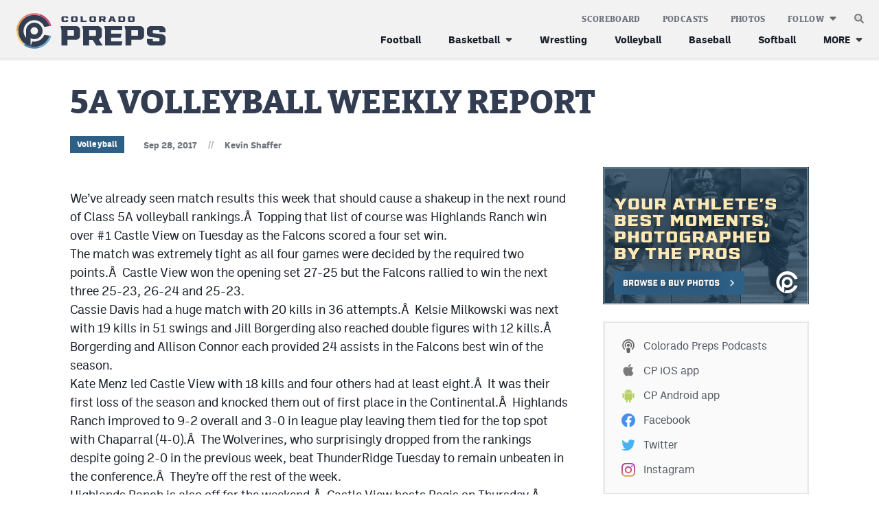

--- FILE ---
content_type: text/html; charset=UTF-8
request_url: https://coloradopreps.com/5a-volleyball-weekly-report/
body_size: 13534
content:
<!DOCTYPE html>
<html lang="en" xml:lang="en" xmlns="http://www.w3.org/1999/xhtml">

<head>
	<meta http-equiv="X-UA-Compatible" content="IE=Edge">
	<meta name="viewport" content="initial-scale=1, minimum-scale=1, minimal-ui, width=device-width" />
	<title>5A VOLLEYBALL WEEKLY REPORT - Colorado Preps</title>
	<meta charset="UTF-8">
	<meta name='robots' content='index, follow, max-image-preview:large, max-snippet:-1, max-video-preview:-1' />
	<link rel="alternate" type="application/rss+xml" title="Colorado Preps Feed" href="https://coloradopreps.com/feed/">

	<!-- This site is optimized with the Yoast SEO plugin v26.8 - https://yoast.com/product/yoast-seo-wordpress/ -->
	<meta name="description" content="We’ve already seen match results this week that should cause a shakeup in the next round of Class 5A volleyball rankings.Â  Topping that list of course" />
	<link rel="canonical" href="https://coloradopreps.com/5a-volleyball-weekly-report/" />
	<meta property="og:locale" content="en_US" />
	<meta property="og:type" content="article" />
	<meta property="og:title" content="5A VOLLEYBALL WEEKLY REPORT - Colorado Preps" />
	<meta property="og:description" content="We’ve already seen match results this week that should cause a shakeup in the next round of Class 5A volleyball rankings.Â  Topping that list of course" />
	<meta property="og:url" content="https://coloradopreps.com/5a-volleyball-weekly-report/" />
	<meta property="og:site_name" content="Colorado Preps" />
	<meta property="article:publisher" content="https://facbook.com/ColoradoPreps" />
	<meta property="article:author" content="facebook.com/coloradopreps" />
	<meta property="article:published_time" content="2017-09-28T18:00:48+00:00" />
	<meta property="og:image" content="https://coloradopreps.com/wp-content/themes/elbert-cp/gfx/OG-default.png" />
	<meta name="author" content="Kevin Shaffer" />
	<meta name="twitter:card" content="summary_large_image" />
	<meta name="twitter:creator" content="@coloradopreps" />
	<meta name="twitter:site" content="@ColoradoPreps" />
	<meta name="twitter:label1" content="Written by" />
	<meta name="twitter:data1" content="Kevin Shaffer" />
	<meta name="twitter:label2" content="Est. reading time" />
	<meta name="twitter:data2" content="5 minutes" />
	<script type="application/ld+json" class="yoast-schema-graph">{"@context":"https://schema.org","@graph":[{"@type":"NewsArticle","@id":"https://coloradopreps.com/5a-volleyball-weekly-report/#article","isPartOf":{"@id":"https://coloradopreps.com/5a-volleyball-weekly-report/"},"author":{"name":"Kevin Shaffer","@id":"https://coloradopreps.com/#/schema/person/4face746aa4f8f246f0659b747d761f6"},"headline":"5A VOLLEYBALL WEEKLY REPORT","datePublished":"2017-09-28T18:00:48+00:00","mainEntityOfPage":{"@id":"https://coloradopreps.com/5a-volleyball-weekly-report/"},"wordCount":994,"publisher":{"@id":"https://coloradopreps.com/#organization"},"keywords":["Arapahoe","Arvada West","Aurora Central","Broomfield","Castle View","Chaparral","Chatfield","Cherokee Trail","Cherry Creek","CHSAANOW","Class 5A Volleyball","Colorado Preps","Colorado Preps Volleyball","Fort Collins","Fossil Ridge","Fruita Monument","Highlands Ranch","Hinkley","Horizon","Lakewood","Legacy","MaxPreps","Montrose","Mountain Vista","Mullen","Pomona","Ponderosa","Rangeview","Regis","Rocky Mountain","Vista Peak","Westminster"],"articleSection":["Volleyball"],"inLanguage":"en-US"},{"@type":"WebPage","@id":"https://coloradopreps.com/5a-volleyball-weekly-report/","url":"https://coloradopreps.com/5a-volleyball-weekly-report/","name":"5A VOLLEYBALL WEEKLY REPORT - Colorado Preps","isPartOf":{"@id":"https://coloradopreps.com/#website"},"datePublished":"2017-09-28T18:00:48+00:00","description":"We’ve already seen match results this week that should cause a shakeup in the next round of Class 5A volleyball rankings.Â  Topping that list of course","breadcrumb":{"@id":"https://coloradopreps.com/5a-volleyball-weekly-report/#breadcrumb"},"inLanguage":"en-US","potentialAction":[{"@type":"ReadAction","target":["https://coloradopreps.com/5a-volleyball-weekly-report/"]}]},{"@type":"BreadcrumbList","@id":"https://coloradopreps.com/5a-volleyball-weekly-report/#breadcrumb","itemListElement":[{"@type":"ListItem","position":1,"name":"Home","item":"https://coloradopreps.com/"},{"@type":"ListItem","position":2,"name":"5A VOLLEYBALL WEEKLY REPORT"}]},{"@type":"WebSite","@id":"https://coloradopreps.com/#website","url":"https://coloradopreps.com/","name":"Colorado Preps","description":"Coverage in All Corners and Classes of Colorado","publisher":{"@id":"https://coloradopreps.com/#organization"},"potentialAction":[{"@type":"SearchAction","target":{"@type":"EntryPoint","urlTemplate":"https://coloradopreps.com/?s={search_term_string}"},"query-input":{"@type":"PropertyValueSpecification","valueRequired":true,"valueName":"search_term_string"}}],"inLanguage":"en-US"},{"@type":"Organization","@id":"https://coloradopreps.com/#organization","name":"Colorado Preps","url":"https://coloradopreps.com/","logo":{"@type":"ImageObject","inLanguage":"en-US","@id":"https://coloradopreps.com/#/schema/logo/image/","url":"https://coloradopreps.com/wp-content/uploads/logo.png","contentUrl":"https://coloradopreps.com/wp-content/uploads/logo.png","width":600,"height":150,"caption":"Colorado Preps"},"image":{"@id":"https://coloradopreps.com/#/schema/logo/image/"},"sameAs":["https://facbook.com/ColoradoPreps","https://x.com/ColoradoPreps"]},{"@type":"Person","@id":"https://coloradopreps.com/#/schema/person/4face746aa4f8f246f0659b747d761f6","name":"Kevin Shaffer","image":{"@type":"ImageObject","inLanguage":"en-US","@id":"https://coloradopreps.com/#/schema/person/image/","url":"https://secure.gravatar.com/avatar/1fcb7e4e15353cea84bc74f49bf99794609dbcebdecf5acbbab8e38d6c7cf89c?s=96&d=wp_user_avatar&r=g","contentUrl":"https://secure.gravatar.com/avatar/1fcb7e4e15353cea84bc74f49bf99794609dbcebdecf5acbbab8e38d6c7cf89c?s=96&d=wp_user_avatar&r=g","caption":"Kevin Shaffer"},"description":"Kevin Shaffer is the founder of the Colorado Preps Network which debuted in the summer of 2003. Kevin and his wife Lanette reside in Fort Morgan and are the proud parents of Lexi and Tyler.","sameAs":["https://coloradopreps.com","facebook.com/coloradopreps","https://x.com/coloradopreps"],"url":"https://coloradopreps.com/author/kevin/"}]}</script>
	<!-- / Yoast SEO plugin. -->


<link rel="preconnect" href="https://adservice.google.com/"><link rel="preconnect" href="https://googleads.g.doubleclick.net/"><link rel="preconnect" href="https://www.googletagservices.com/"><!-- Google Tag Manager --><script>(function(w,d,s,l,i){w[l]=w[l]||[];w[l].push({'gtm.start':new Date().getTime(),event:'gtm.js'});var f=d.getElementsByTagName(s)[0],j=d.createElement(s),dl=l!='dataLayer'?'&l='+l:'';j.async=true;j.src='https://www.googletagmanager.com/gtm.js?id='+i+dl;f.parentNode.insertBefore(j,f);})(window,document,'script','dataLayer','GTM-5678SXT');</script><!-- End Google Tag Manager -->	<meta name="application-name" content="Colorado Preps" />
	<link rel="preload" href="https://coloradopreps.com/wp-content/themes/elbert/fonts/bitterpro-extrabold-subset.woff2" as="font" type="font/woff2" crossorigin="anonymous">
	<link rel="preload" href="https://coloradopreps.com/wp-content/themes/elbert/fonts/ballinger-regular-subset.woff2" as="font" type="font/woff2" crossorigin="anonymous">
	<link rel="preload" href="https://coloradopreps.com/wp-content/themes/elbert/fonts/ballinger-bold-subset.woff2" as="font" type="font/woff2" crossorigin="anonymous">		
	
	<link rel="apple-touch-icon" href="/apple-touch-icon.png"/>
	<link rel="apple-touch-icon" sizes="180x180" href="/apple-touch-icon.png">
	<link rel="icon" type="image/png" sizes="16x16" href="/favicon-16x16.png">	
	<link rel="icon" type="image/png" sizes="32x32" href="/favicon-32x32.png">	
	<link rel="icon" href="/favicon.ico" sizes="any">
	<link rel="icon" href="/favicon.svg" type="image/svg+xml">
	<meta name="msapplication-TileImage" content="/mstile-144x144.png">
	<link rel="manifest" href="/site.webmanifest" crossorigin="use-credentials"/>
	<script>function loadFonts(){sessionStorage.fontsLoaded?document.documentElement.classList.add("fonts-loaded-2"):"fonts"in document&&(console.log("document.fonts",document.fonts),document.fonts.load("1em bitterpro_extrabold_initial"),document.fonts.load("1em ballinger_initial").then((o=>{document.documentElement.classList.add("fonts-loaded-1"),Promise.all([document.fonts.load("800 1em bitterpro_extrabold"),document.fonts.load("400 1em ballinger"),document.fonts.load("700 1em ballinger")]).then((o=>{document.documentElement.classList.add("fonts-loaded-2"),sessionStorage.fontsLoaded=!0}))})))}loadFonts();</script><style id='wp-img-auto-sizes-contain-inline-css' type='text/css'>
img:is([sizes=auto i],[sizes^="auto," i]){contain-intrinsic-size:3000px 1500px}
/*# sourceURL=wp-img-auto-sizes-contain-inline-css */
</style>
<link rel='stylesheet' id='grid-css' href='https://coloradopreps.com/wp-content/plugins/grid-shortcakes/grid-shortcakes.css?ver=f3d0227b3364b9240ce31d85e9669076' type='text/css' media='all' />
<link rel='stylesheet' id='elbert-style-css' href='https://coloradopreps.com/wp-content/themes/elbert/style.css?v=1755813195760%21&#038;ver=elbert-style' type='text/css' media='all' />
<link rel='stylesheet' id='elbert-style-cp-css' href='https://coloradopreps.com/wp-content/themes/elbert-cp/style.css?v=1755813195763!' type='text/css' media='all' />
<script type="text/javascript" src="https://coloradopreps.com/wp-includes/js/jquery/jquery.min.js?ver=3.7.1" id="jquery-core-js"></script>
<script type="text/javascript" src="https://coloradopreps.com/wp-includes/js/jquery/jquery-migrate.min.js?ver=3.4.1" id="jquery-migrate-js"></script>
	<meta name="application-name" content="Colorado Preps" />
	<meta name="apple-mobile-web-app-capable" content="yes" />
	<meta name="apple-mobile-web-app-status-bar-style" content="#323d52" />
	<link rel="mask-icon" href="/safari-pinned-tab.svg" color="#323d52">
	<meta name="msapplication-TileColor" content="#323d52">
	<meta name="theme-color" content="#323d52">
	<meta name="ir-site-verification-token" value="873454045">
	<!-- Google Ads --><script async src="https://securepubads.g.doubleclick.net/tag/js/gpt.js"></script><script>window.googletag = window.googletag || {cmd: []}; googletag.cmd.push(function() {var contentSizeMap = googletag.sizeMapping().addSize([1076, 0], [728, 90]) .addSize([800, 0], []).addSize([300, 0], [300, 250]).addSize([0, 0], []).build();googletag.defineSlot('/65792806/CP-con-1', [[728, 90], [300, 250]], 'content-gpt-ad-1').setTargeting('lc', ['con']).setTargeting('p', ['1']).defineSizeMapping(contentSizeMap).addService(googletag.pubads());googletag.defineSlot('/65792806/CP-con-2', [[728, 90], [300, 250]], 'content-gpt-ad-2').setTargeting('lc', ['con']).setTargeting('p', ['2']).defineSizeMapping(contentSizeMap).addService(googletag.pubads());var sidebarSizeMap = googletag.sizeMapping().addSize([723, 0], [[300, 600], [300, 250]]).addSize([300, 0], [300, 250]).addSize([0, 0], []).build();googletag.defineSlot('/65792806/CP-sb-2', [[300, 600], [300, 250]], 'sidebar-gpt-ad-2').setTargeting('lc', ['sb']).setTargeting('p', ['2']).defineSizeMapping(sidebarSizeMap).addService(googletag.pubads());googletag.defineSlot('/65792806/CP-sb-1', [300, 250], 'sidebar-gpt-ad-1').setTargeting('lc', ['sb']).setTargeting('p', ['1']).addService(googletag.pubads());googletag.defineSlot('/65792806/MHS-s-ftr', [1, 1], 'sticky-footer-ad').addService(googletag.pubads());googletag.pubads().setTargeting('cs', ['boys', 'girls', 'volleyball']);googletag.pubads().setTargeting('h', ['art']);});</script><!-- End Google Ads --></head>

<body class="wp-singular post-template-default single single-post postid-2174 single-format-standard wp-theme-elbert wp-child-theme-elbert-cp">
	<header id="masthead" class="">
		<div class="menu-container">

			<div class="navbar">
				<div class="site-branding" itemscope itemtype="http://schema.org/Organization">
					<a href="/" rel="home" itemprop="url" aria-label="Home">
						<img itemprop="logo" src="https://coloradopreps.com/wp-content/themes/elbert-cp/gfx/logo.svg" alt="logo">
					</a>
				</div>

				<button id="js-nav-icon" aria-label="mobile menu" aria-expanded="false" aria-pressed="false">
					<svg aria-hidden="true" width="25" height="21" viewBox="0 0 25 21" fill="none"
						xmlns="http://www.w3.org/2000/svg">
						<path id="line1" d="M2.45923 0H23.4592L24.9592 1.5L23.4592 3H2.45923L0.959229 1.5L2.45923 0Z"
							fill="var(--color-fill, #A80100)" />
						<path id="line2" d="M2.45923 9H23.4592L24.9592 10.5L23.4592 12H2.45923L0.959229 10.5L2.45923 9Z"
							fill="var(--color-fill, #A80100)" />
						<path id="line3"
							d="M2.45923 18H23.4592L24.9592 19.5L23.4592 21H2.45923L0.959229 19.5L2.45923 18Z"
							fill="var(--color-fill, #A80100)" />
					</svg>
				</button>
			</div>

			<nav id="site-navigation">
				
<form autocomplete="off" role="search" method="get" class="search-form"
	action="https://coloradopreps.com/">
	<button type="submit" class="search-submit" aria-label="submit search">
		<i class="icon i-search" aria-hidden="true">
	<svg width="14" height="14" viewBox="0 0 14 14" xmlns="http://www.w3.org/2000/svg">
		<style>
		path {
			transition: fill 180ms ease-in-out;
		}
		</style>
		<defs>
			<linearGradient id="CglUIgpiEMM=" x1="5.6875" y1="0" x2="5.6875" y2="11.375"
				gradientUnits="userSpaceOnUse">
				<stop stop-color="var(--color-gradient, #B3B3B3)" stop-opacity="0" />
				<stop stop-color="var(--color-gradient, #B3B3B3)" offset="1" stop-opacity="0.8" />
			</linearGradient>
		</defs>
		<path id="lens" opacity="0.75"
			d="M11.375 5.6875C11.375 8.82862 8.82862 11.375 5.6875 11.375C2.54638 11.375 0 8.82862 0 5.6875C0 2.54638 2.54638 0 5.6875 0C8.82862 0 11.375 2.54638 11.375 5.6875Z"
			fill="url(#CglUIgpiEMM=)" />
		<path opacity="0.8" fill-rule="evenodd" clip-rule="evenodd"
			d="M5.6875 8.75C7.37887 8.75 8.75 7.37887 8.75 5.6875C8.75 3.99613 7.37887 2.625 5.6875 2.625C3.99613 2.625 2.625 3.99613 2.625 5.6875C2.625 7.37887 3.99613 8.75 5.6875 8.75ZM5.6875 11.375C8.82862 11.375 11.375 8.82862 11.375 5.6875C11.375 2.54638 8.82862 0 5.6875 0C2.54638 0 0 2.54638 0 5.6875C0 8.82862 2.54638 11.375 5.6875 11.375Z"
			fill="var(--color-inner-rim, #fff)" />
		<path class="handle" fill-rule="evenodd" clip-rule="evenodd"
			d="M9.1875 5.6875C9.1875 7.6205 7.6205 9.1875 5.6875 9.1875C3.7545 9.1875 2.1875 7.6205 2.1875 5.6875C2.1875 3.7545 3.7545 2.1875 5.6875 2.1875C7.6205 2.1875 9.1875 3.7545 9.1875 5.6875ZM8.8611 10.4079C7.95461 11.0186 6.86268 11.375 5.6875 11.375C2.54638 11.375 0 8.82862 0 5.6875C0 2.54638 2.54638 0 5.6875 0C8.82862 0 11.375 2.54638 11.375 5.6875C11.375 6.8627 11.0186 7.95466 10.4079 8.86115L13.8238 12.277C14.019 12.4723 14.019 12.7889 13.8238 12.9841L12.9841 13.8238C12.7888 14.0191 12.4722 14.0191 12.277 13.8238L8.8611 10.4079Z"
			fill="var(--color-fill, #808080)" />
	</svg>
</i>	</button>
	<input type="search" class="search-field"
		placeholder="Search &hellip;"
		value="" name="s"
		title="Search for:" />
</form>
				<button class="js-toggle-search"
					aria-label="search"><i class="icon i-search" aria-hidden="true">
	<svg width="14" height="14" viewBox="0 0 14 14" xmlns="http://www.w3.org/2000/svg">
		<style>
		path {
			transition: fill 180ms ease-in-out;
		}
		</style>
		<defs>
			<linearGradient id="ANNZfV+aL8g=" x1="5.6875" y1="0" x2="5.6875" y2="11.375"
				gradientUnits="userSpaceOnUse">
				<stop stop-color="var(--color-gradient, #B3B3B3)" stop-opacity="0" />
				<stop stop-color="var(--color-gradient, #B3B3B3)" offset="1" stop-opacity="0.8" />
			</linearGradient>
		</defs>
		<path id="lens" opacity="0.75"
			d="M11.375 5.6875C11.375 8.82862 8.82862 11.375 5.6875 11.375C2.54638 11.375 0 8.82862 0 5.6875C0 2.54638 2.54638 0 5.6875 0C8.82862 0 11.375 2.54638 11.375 5.6875Z"
			fill="url(#ANNZfV+aL8g=)" />
		<path opacity="0.8" fill-rule="evenodd" clip-rule="evenodd"
			d="M5.6875 8.75C7.37887 8.75 8.75 7.37887 8.75 5.6875C8.75 3.99613 7.37887 2.625 5.6875 2.625C3.99613 2.625 2.625 3.99613 2.625 5.6875C2.625 7.37887 3.99613 8.75 5.6875 8.75ZM5.6875 11.375C8.82862 11.375 11.375 8.82862 11.375 5.6875C11.375 2.54638 8.82862 0 5.6875 0C2.54638 0 0 2.54638 0 5.6875C0 8.82862 2.54638 11.375 5.6875 11.375Z"
			fill="var(--color-inner-rim, #fff)" />
		<path class="handle" fill-rule="evenodd" clip-rule="evenodd"
			d="M9.1875 5.6875C9.1875 7.6205 7.6205 9.1875 5.6875 9.1875C3.7545 9.1875 2.1875 7.6205 2.1875 5.6875C2.1875 3.7545 3.7545 2.1875 5.6875 2.1875C7.6205 2.1875 9.1875 3.7545 9.1875 5.6875ZM8.8611 10.4079C7.95461 11.0186 6.86268 11.375 5.6875 11.375C2.54638 11.375 0 8.82862 0 5.6875C0 2.54638 2.54638 0 5.6875 0C8.82862 0 11.375 2.54638 11.375 5.6875C11.375 6.8627 11.0186 7.95466 10.4079 8.86115L13.8238 12.277C14.019 12.4723 14.019 12.7889 13.8238 12.9841L12.9841 13.8238C12.7888 14.0191 12.4722 14.0191 12.277 13.8238L8.8611 10.4079Z"
			fill="var(--color-fill, #808080)" />
	</svg>
</i></button>

								<ul id="menu-main-menu" class="menu-primary"><li id="menu-item-92662" class="i-football menu-item menu-item-type-post_type menu-item-object-page menu-item-92662"><a href="https://coloradopreps.com/football/">Football</a></li>
<li id="menu-item-92656" class="hide-parent-menu-item menu-item menu-item-type-post_type menu-item-object-page menu-item-has-children menu-item-92656"><a href="https://coloradopreps.com/basketball/">Basketball</a>
<ul class="sub-menu">
	<li id="menu-item-92657" class="i-basketball menu-item menu-item-type-post_type menu-item-object-page menu-item-92657"><a href="https://coloradopreps.com/basketball/boys/">Boys Basketball</a></li>
	<li id="menu-item-92661" class="i-basketball menu-item menu-item-type-post_type menu-item-object-page menu-item-92661"><a href="https://coloradopreps.com/basketball/girls/">Girls Basketball</a></li>
</ul>
</li>
<li id="menu-item-92663" class="i-wrestling menu-item menu-item-type-post_type menu-item-object-page menu-item-92663"><a href="https://coloradopreps.com/wrestling/">Wrestling</a></li>
<li id="menu-item-92659" class="i-volleyball menu-item menu-item-type-post_type menu-item-object-page menu-item-92659"><a href="https://coloradopreps.com/volleyball/">Volleyball</a></li>
<li id="menu-item-92658" class="i-baseball menu-item menu-item-type-post_type menu-item-object-page menu-item-92658"><a href="https://coloradopreps.com/baseball/">Baseball</a></li>
<li id="menu-item-92660" class="i-softball menu-item menu-item-type-post_type menu-item-object-page menu-item-92660"><a href="https://coloradopreps.com/softball/">Softball</a></li>
</ul>				
								<ul id="menu-extended-menu" class="menu-extended"><li id="menu-item-92642" class="more menu-item menu-item-type-custom menu-item-object-custom menu-item-has-children menu-item-92642"><a href="#">MORE</a>
<ul class="sub-menu">
	<li id="menu-item-92643" class="menu-item menu-item-type-post_type menu-item-object-page menu-item-92643"><a href="https://coloradopreps.com/track-field/">Track &#038; Field</a></li>
	<li id="menu-item-92650" class="menu-item menu-item-type-post_type menu-item-object-page menu-item-92650"><a href="https://coloradopreps.com/cross-country/">Cross Country</a></li>
	<li id="menu-item-92645" class="menu-item menu-item-type-post_type menu-item-object-page menu-item-92645"><a href="https://coloradopreps.com/soccer/">Soccer</a></li>
	<li id="menu-item-92644" class="menu-item menu-item-type-post_type menu-item-object-page menu-item-92644"><a href="https://coloradopreps.com/tennis/">Tennis</a></li>
	<li id="menu-item-92651" class="menu-item menu-item-type-post_type menu-item-object-page menu-item-92651"><a href="https://coloradopreps.com/golf/">Golf</a></li>
	<li id="menu-item-103524" class="menu-item menu-item-type-post_type menu-item-object-page menu-item-103524"><a href="https://coloradopreps.com/hockey/">Hockey</a></li>
	<li id="menu-item-92647" class="menu-item menu-item-type-post_type menu-item-object-page menu-item-92647"><a href="https://coloradopreps.com/field-hockey/">Field Hockey</a></li>
	<li id="menu-item-92646" class="menu-item menu-item-type-post_type menu-item-object-page menu-item-92646"><a href="https://coloradopreps.com/lacrosse/">Lacrosse</a></li>
	<li id="menu-item-99581" class="menu-item menu-item-type-post_type menu-item-object-page menu-item-99581"><a href="https://coloradopreps.com/flag-football/">Flag Football</a></li>
	<li id="menu-item-103239" class="menu-item menu-item-type-post_type menu-item-object-page menu-item-103239"><a href="https://coloradopreps.com/swimming/">Swimming</a></li>
</ul>
</li>
</ul>				
								<ul id="menu-kicker-menu" class="menu-kicker"><li id="menu-item-92652" class="menu-item menu-item-type-post_type menu-item-object-page menu-item-92652"><a href="https://coloradopreps.com/scoreboard/">Scoreboard</a></li>
<li id="menu-item-92653" class="menu-item menu-item-type-post_type menu-item-object-page menu-item-92653"><a href="https://coloradopreps.com/podcasts/">Podcasts</a></li>
<li id="menu-item-99662" class="menu-item menu-item-type-custom menu-item-object-custom menu-item-99662"><a target="_blank" href="https://photos.coloradopreps.com/">Photos</a></li>
</ul>				
				<ul class="follow-links">
	<li class="menu-item-has-children">
		<button>Follow</button>
		<ul class="sub-menu">
			<li class="sub-links">
				<ul>
					<li><a href="https://apps.apple.com/us/app/colorado-preps-app/id6448643900" target="_blank"><i
							   class="icon i-ios"></i><var>CP&nbsp;</var>iOS app</a></li>
					<li><a href="https://play.google.com/store/apps/details?id=com.jacapps.coloradopreps&pcampaignid=web_share"
						   target="_blank"><i class="icon i-android"></i><var>CP&nbsp;</var>Android app</a></li>
				</ul>
			</li>
			<li><a href="https://www.facebook.com/ColoradoPreps/" target="_blank"><i
					   class="icon i-facebook"></i>Facebook</a></li>
			<li><a href="https://twitter.com/coloradopreps" target="_blank"><i class="icon i-twitter"></i>Twitter</a>
			</li>
			<li><a href="https://www.instagram.com/colorado_preps/?hl=en" target="_blank"><i
					   class="icon i-instagram"></i>Instagram</a></li>
		</ul>
	</li>
</ul>
				<ul class="sister-links">
	<li class="dashed"></li>
	<li><a href="https://milehighsports.com" target="_blank"><i class="icon i-mhs"></i>MileHighSports.com</a></li>
	<li><a href="https://www.denverstiffs.com" target="_blank"><i class="icon i-ds"></i>DenverStiffs.com</a></li>
	<li><a href="https://hockeymountainhigh.com" target="_blank"><i class="icon i-hmh"></i>HockeyMountainHigh.com</a></li>
	<li><a href="https://milehighlife.com" target="_blank"><i class="icon i-mhl"></i>MileHighLife.com</a></li>
</ul>

												<ul id="menu-contact-menu" class="menu-contact"><li id="menu-item-92641" class="menu-item menu-item-type-post_type menu-item-object-page menu-item-92641"><a href="https://coloradopreps.com/contact/">Contact</a></li>
<li id="menu-item-92640" class="menu-item menu-item-type-post_type menu-item-object-page menu-item-92640"><a href="https://coloradopreps.com/contest-rules/">Contest Rules</a></li>
<li id="menu-item-92639" class="menu-item menu-item-type-post_type menu-item-object-page menu-item-privacy-policy menu-item-92639"><a rel="privacy-policy" href="https://coloradopreps.com/privacy-policy/">Privacy Policy</a></li>
</ul>				
				<button class="close-menu" aria-label="close mobile menu">
					<i aria-hidden="true">
						<svg width="18" height="17" viewBox="0 0 18 17" fill="none" xmlns="http://www.w3.org/2000/svg">
							<path fill-rule="evenodd" clip-rule="evenodd"
								d="M11.125 8.5L17.5 14.875V17H15.375L9 10.625L2.625 17H0.5V14.875L6.875 8.5L0.5 2.125V0H2.625L9 6.375L15.375 0H17.5V2.125L11.125 8.5Z"
								fill="white" />
						</svg></i>
				</button>
			</nav>
		</div>
	</header>

<main id="post-2174" class="pb-2 pb-xlarge-6 post-2174 post type-post status-publish format-standard hentry category-volleyball tag-arapahoe tag-arvada-west tag-aurora-central tag-broomfield tag-castle-view tag-chaparral tag-chatfield tag-cherokee-trail tag-cherry-creek tag-chsaanow tag-class-5a-volleyball tag-colorado-preps tag-colorado-preps-volleyball tag-fort-collins tag-fossil-ridge tag-fruita-monument tag-highlands-ranch tag-hinkley tag-horizon tag-lakewood tag-legacy tag-maxpreps tag-montrose tag-mountain-vista tag-mullen tag-pomona tag-ponderosa tag-rangeview tag-regis tag-rocky-mountain tag-vista-peak tag-westminster"	data-category="volleyball">
	
	
<header class="post-title">
	<div class="grid-container">
		<div class="grid-x grid-margin-x">
			<div class="cell">
				<h1 class="">5A VOLLEYBALL WEEKLY REPORT</h1>

				<div class="post-meta">
					<div class="post-categories">
	
	
				<a class="btn-cat" href="https://coloradopreps.com/volleyball/">Volleyball</a>
	</div>
					<div class="by-line"><span class="date">Sep 28, 2017</span><span
							class="sep">//</span><span class='author'><a class='author_link' href='https://coloradopreps.com/author/kevin/' title='View More Articles from Kevin Shaffer'>Kevin Shaffer</a></span>																	</div>
				</div>
			</div>
		</div>
	</div>
</header>
	<div class="grid-container">
		<div class="grid-x grid-margin-x justify-between">

			<div class="cell auto">
				<article>
					
					
					<div class="post-content">
						<div id='content-gpt-ad-1' style='min-width: 300px; min-height: 90px;'></div>						<p>We’ve already seen match results this week that should cause a shakeup in the next round of Class 5A volleyball rankings.Â  Topping that list of course was Highlands Ranch win over #1 Castle View on Tuesday as the Falcons scored a four set win.<br />
The match was extremely tight as all four games were decided by the required two points.Â  Castle View won the opening set 27-25 but the Falcons rallied to win the next three 25-23, 26-24 and 25-23.<br />
Cassie Davis had a huge match with 20 kills in 36 attempts.Â  Kelsie Milkowski was next with 19 kills in 51 swings and Jill Borgerding also reached double figures with 12 kills.Â  Borgerding and Allison Connor each provided 24 assists in the Falcons best win of the season.<br />
Kate Menz led Castle View with 18 kills and four others had at least eight.Â  It was their first loss of the season and knocked them out of first place in the Continental.Â  Highlands Ranch improved to 9-2 overall and 3-0 in league play leaving them tied for the top spot with Chaparral (4-0).Â  The Wolverines, who surprisingly dropped from the rankings despite going 2-0 in the previous week, beat ThunderRidge Tuesday to remain unbeaten in the conference.Â  They’re off the rest of the week.<br />
Highlands Ranch is also off for the weekend.Â  Castle View hosts Regis on Thursday.Â  Mountain Vista stayed one game back by beating Douglas County on Tuesday, has a tough test with Ponderosa on Thursday.<br />
Three teams opened the week tied for the Front Range lead but that list was cut to two on Tuesday.Â  That’s when Fossil Ridge bounced Horizon in three quick sets.Â  The Hawks opened the match tied with Fort Collins and Legacy atop the standings but the loss put them back in a third place logjam with the Sabercats, Rocky Mountain and Broomfield.<br />
Fossil Ridge allowed just 39 points in the three-game sweep and offensively picked up a dozen kills from both Riley Zuhn and Catie Semadeni.Â  They host Broomfield on Thursday and another win creates a bit more separation in the top five.<br />
Fort Collins grabbed their seventh straight in downing Mountain Range in three.Â  In two of the games, the Lambkins limited the Mustangs to single digits on the scoreboard.Â  The Lambkins reeled off 21 aces including 11 from Taylor Rohr.Â  She had just 12 for the season going in.<br />
Next up for the Lambkins is a home match with Fairview on Thursday.Â  Legacy kept pace by beating Greeley West on the road (3-1).Â  They host Loveland on Thursday.<br />
The Jeffco race opened this week and Lakewood is already 2-0 with wins over Dakota Ridge and Pomona.Â  Those wins will prep the Tigers for their annual showdown with Chatfield next week (October 3<sup>rd</sup>). The result of their head-to-head match often determines the league champion and second place team.<br />
Chatfield began their league slate with a four set win at Arvada West on Wednesday.Â  It’s their only match of the week so they also have time to for additional practice before the Lakewood showdown.<br />
Early shuffling and positioning has started in the East Metro.Â  Five teams opened this week without a league loss but after just two days of activity, the list is down to just two as Rangeview and Vista Peak are both 2-0.<br />
Both teams were easy winners on Tuesday.Â  Vista Peak rolled Westminster and Rangeview topped Aurora Central.Â  Each club gets back in action Thursday with the Bison meeting Aurora Central and the Raiders heading to Hinkley.Â  Lexi Hurtado paced Rangeview with 12 kills in their win over Aurora Central.Â  Overall the Raiders outhit the Trojans 35-16.<br />
Cherry Creek and Cherokee Trail (both 4-0) continue to lead the Centennial conference by one game over Arapahoe (1-1).Â  All other league members have already dropped at least two conference matches.<br />
The Bruins blanked Mullen 3-0 on Wednesday.Â  Katie Sherman finished with 12 kills and Ashley Hand dished out 13 assists.Â  Creek also ended up with 10 assists including three apiece from Hand and Hayden Warner.<br />
The Cougars picked up a fourth straight win and third consecutive sweep in a 3-0 win at Smoky Hill.Â  Freshman Amaya Messier led the team with nine kills and Savannah Spitzer added seven.Â  Cierra Williams, with 11 kills, topped the defensive effort and she got help from Trinity Nguyen with 10.<br />
Both clubs have the rest of the week off and both return to action next Wednesday.Â  The Bruins are at Smoky Hill and the Cougars entertain Arapahoe.Â  The two leaders then square off two days later (October 5<sup>th</sup>).<br />
The most important remaining match of the week takes place out west where Fruita Monument meets Montrose on Friday.Â  The teams have battled each for the championship over the past decade and sometimes have shared the title by splitting two conference matches.<br />
Fruita is already 2-0 in conference play.Â  The Wildcats latest conference win came on Tuesday with a three game sweep of Grand Junction.Â  Dana Thomson dropped in 17 kills on 31 swings and Riley Snyder provided eight kills on 17 attempts.Â  Truth Hafey chipped in four aces and Snyder and Maddy Mueller three apiece.<br />
Montrose is 1-1 and sits a game back.Â  The Indians lost their conference opener to Grand Junction earlier in September but responded with a sweep of Grand Junction Central on Tuesday.Â  The win was also important confidence wise for the Indians as it ended a four match losing streak.<br />
Fans of the Colorado Springs Metro are still a week away from the opening round of conference play there. Â Coronado (9-2) and Palmer (6-2) have the best records thus far and both are in action this week. Â The Cougars host league rival Pine Creek in a non-conference game Thursday and Palmer heads to Thompson Valley on Saturday. Â Two other contenders are likely Rampart (6-4) and Pine Creek (6-6). Â Rampart beat Air Academy Tuesday night and meets Cheyenne Mountain on Thursday. Â Pine Creek, as mentioned faces Coronado on Thursday, and they&#8217;ll enter coming off a loss to 4A #1 Lewis Palmer.<br />
&nbsp;</p>
					</div>

					<div class="share-icons">
						<h6 class="t-xsm caps mr-2 label">Share</h6>
<a class="facebook" title="Share on Facebook"
	href="https://www.facebook.com/sharer/sharer.php?u=https://coloradopreps.com/5a-volleyball-weekly-report/" target="_blank"
	rel="nofollow"><span><svg aria-hidden="true">
			<use xlink:href="https://coloradopreps.com/wp-content/themes/elbert/gfx/sprite.svg?v=1667431320969!#share-facebook"></use>
		</svg></span></a>
<a class="twitter" title="Tweet on Twitter"
	href="https://twitter.com/intent/tweet?text=Colorado Preps: 5A VOLLEYBALL WEEKLY REPORT&url=https%3A%2F%2Fcoloradopreps.com%2F5a-volleyball-weekly-report%2F"
	target="_blank" rel="nofollow"><span><svg aria-hidden="true">
			<use xlink:href="https://coloradopreps.com/wp-content/themes/elbert/gfx/sprite.svg?v=1667431320969!#share-twitter"></use>
		</svg></span></a>
<a class="email" title="Share via Email" href="#"
	onclick="window.open('mailto:?subject=Colorado Preps: 5A VOLLEYBALL WEEKLY REPORT&body=https://coloradopreps.com/5a-volleyball-weekly-report/', 'email-share-dialog', 'width=768,height=600'); return false;"><span><svg
			aria-hidden="true">
			<use xlink:href="https://coloradopreps.com/wp-content/themes/elbert/gfx/sprite.svg?v=1667431320969!#share-email"></use>
		</svg></span></a>					</div>

					<div class="post-tags my-2">
		<a class="btn-tag" href="https://coloradopreps.com/tag/arapahoe/">Arapahoe</a>
		<a class="btn-tag" href="https://coloradopreps.com/tag/arvada-west/">Arvada West</a>
		<a class="btn-tag" href="https://coloradopreps.com/tag/aurora-central/">Aurora Central</a>
		<a class="btn-tag" href="https://coloradopreps.com/tag/broomfield/">Broomfield</a>
		<a class="btn-tag" href="https://coloradopreps.com/tag/castle-view/">Castle View</a>
		<a class="btn-tag" href="https://coloradopreps.com/tag/chaparral/">Chaparral</a>
		<a class="btn-tag" href="https://coloradopreps.com/tag/chatfield/">Chatfield</a>
		<a class="btn-tag" href="https://coloradopreps.com/tag/cherokee-trail/">Cherokee Trail</a>
		<a class="btn-tag" href="https://coloradopreps.com/tag/cherry-creek/">Cherry Creek</a>
		<a class="btn-tag" href="https://coloradopreps.com/tag/chsaanow/">CHSAANOW</a>
		<a class="btn-tag" href="https://coloradopreps.com/tag/class-5a-volleyball/">Class 5A Volleyball</a>
		<a class="btn-tag" href="https://coloradopreps.com/tag/colorado-preps/">Colorado Preps</a>
		<a class="btn-tag" href="https://coloradopreps.com/tag/colorado-preps-volleyball/">Colorado Preps Volleyball</a>
		<a class="btn-tag" href="https://coloradopreps.com/tag/fort-collins/">Fort Collins</a>
		<a class="btn-tag" href="https://coloradopreps.com/tag/fossil-ridge/">Fossil Ridge</a>
		<a class="btn-tag" href="https://coloradopreps.com/tag/fruita-monument/">Fruita Monument</a>
		<a class="btn-tag" href="https://coloradopreps.com/tag/highlands-ranch/">Highlands Ranch</a>
		<a class="btn-tag" href="https://coloradopreps.com/tag/hinkley/">Hinkley</a>
		<a class="btn-tag" href="https://coloradopreps.com/tag/horizon/">Horizon</a>
		<a class="btn-tag" href="https://coloradopreps.com/tag/lakewood/">Lakewood</a>
		<a class="btn-tag" href="https://coloradopreps.com/tag/legacy/">Legacy</a>
		<a class="btn-tag" href="https://coloradopreps.com/tag/maxpreps/">MaxPreps</a>
		<a class="btn-tag" href="https://coloradopreps.com/tag/montrose/">Montrose</a>
		<a class="btn-tag" href="https://coloradopreps.com/tag/mountain-vista/">Mountain Vista</a>
		<a class="btn-tag" href="https://coloradopreps.com/tag/mullen/">Mullen</a>
		<a class="btn-tag" href="https://coloradopreps.com/tag/pomona/">Pomona</a>
		<a class="btn-tag" href="https://coloradopreps.com/tag/ponderosa/">Ponderosa</a>
		<a class="btn-tag" href="https://coloradopreps.com/tag/rangeview/">Rangeview</a>
		<a class="btn-tag" href="https://coloradopreps.com/tag/regis/">Regis</a>
		<a class="btn-tag" href="https://coloradopreps.com/tag/rocky-mountain/">Rocky Mountain</a>
		<a class="btn-tag" href="https://coloradopreps.com/tag/vista-peak/">Vista Peak</a>
		<a class="btn-tag" href="https://coloradopreps.com/tag/westminster/">Westminster</a>
	</div>

					
<div class="author-summary">
			
	<div class="author-profile">
		<h6 class="author-name">
			<a href='https://coloradopreps.com/author/kevin/' title='View More Articles from Kevin Shaffer'>Kevin Shaffer</a>					</h6>

						<span class="sep" aria-hidden="true">//</span>
		<a class="author-twitter" href="https://twitter.com/coloradopreps"
			title="Follow Kevin Shaffer on Twitter" target="_blank"><svg aria-hidden="true">
				<use xlink:href="https://coloradopreps.com/wp-content/themes/elbert/gfx/sprite.svg?v=1667431320969!#share-twitter"></use>
			</svg>
			@coloradopreps</a>
		
		<div class="author-bio show-for-large">
			<p>Kevin Shaffer is the founder of the Colorado Preps Network which debuted in the summer of 2003.  Kevin and his wife Lanette reside in Fort Morgan and are the proud parents of Lexi and Tyler.</p>
		</div>
	</div>

	<div class="author-bio hide-for-large">
		<p>Kevin Shaffer is the founder of the Colorado Preps Network which debuted in the summer of 2003.  Kevin and his wife Lanette reside in Fort Morgan and are the proud parents of Lexi and Tyler.</p>
	</div>
</div>				</article>

				
<div id="sliding-posts">
	<div class="border-heading">
		<span class="bold">More Volleyball</span>
	</div>
	<div id="posts-slider">
				
<article class="post-excerpt simple boys-football">
		<figure class="thumb">
		<div class="post-meta">
			<div class="by-line">
				<span class="date">Sep 16, 2025</span>
											</div>
		</div>
		<div class="aspect standard">
			<div class="img-wrap">
				<img width="400" height="266" src="https://coloradopreps.com/wp-content/uploads/IMG_5306-640x426.jpg" class="lazyload wp-post-image" alt="" loading="lazy" decoding="async" />			</div>
		</div>
	</figure>
	
	<div class="excerpt-content">
		<h4 class="headline">
			<a class="link-expand" href="https://coloradopreps.com/chsaa-legislative-council-adds-multiplier-to-private-schools/">CHSAA Legislative Council adds multiplier to private schools</a>
		</h4>
	</div>
</article>				
<article class="post-excerpt simple boys-football">
		<figure class="thumb">
		<div class="post-meta">
			<div class="by-line">
				<span class="date">Aug 13, 2025</span>
											</div>
		</div>
		<div class="aspect standard">
			<div class="img-wrap">
				<img width="400" height="266" src="https://coloradopreps.com/wp-content/uploads/IMG_2736-1-640x426.jpg" class="lazyload wp-post-image" alt="" loading="lazy" decoding="async" />			</div>
		</div>
	</figure>
	
	<div class="excerpt-content">
		<h4 class="headline">
			<a class="link-expand" href="https://coloradopreps.com/chsaa-legislative-council-to-revisit-enrollment-multiplier/">CHSAA Legislative Council to revisit enrollment multiplier</a>
		</h4>
	</div>
</article>				
<article class="post-excerpt simple basketball">
		<figure class="thumb">
		<div class="post-meta">
			<div class="by-line">
				<span class="date">Jun 3, 2024</span>
											</div>
		</div>
		<div class="aspect standard">
			<div class="img-wrap">
				<img width="400" height="266" src="https://coloradopreps.com/wp-content/uploads/Team-champs-640x426.jpg" class="lazyload wp-post-image" alt="" loading="lazy" decoding="async" />			</div>
		</div>
	</figure>
	
	<div class="excerpt-content">
		<h4 class="headline">
			<a class="link-expand" href="https://coloradopreps.com/the-full-list-of-team-state-champions-from-the-2023-24-year/">The full list of team state champions from the 2023-24 year</a>
		</h4>
	</div>
</article>			</div>
</div>

											</div>

			

<aside class="cell xsmall-12 large-shrink sidebar" data-sticky="true">
	<div class="sidebar-wrapper">

		<div id='sidebar-gpt-ad-1' class='widget' style='width: 300px; min-height: 250px;'></div>
				<div class="widget sidebar-promo-top">
			<a href="https://photos.coloradopreps.com/" target="_blank">
	<img width="600" height="400" src="https://coloradopreps.com/wp-content/uploads/CP-photos.png" alt="Your athlete's best moments, photographed by the pros – Browse & Buy Photos" style="max-width: 100%; height: auto;" decoding="async">
</a>
		</div>
		
				<div class="widget sidebar-list">
			<ul class="follow-links">
	<li><a href="/podcasts/"><i class="icon i-podcast"></i>Colorado Preps Podcasts</a></li>
	<li><a href="https://apps.apple.com/us/app/colorado-preps-app/id6448643900" target="_blank"><i
			   class="icon i-ios"></i>CP iOS app</a></li>
	<li><a href="https://play.google.com/store/apps/details?id=com.jacapps.coloradopreps&pcampaignid=web_share"
		   target="_blank"><i class="icon i-android"></i>CP Android app</a></li>
	<li><a href="https://www.facebook.com/ColoradoPreps/" target="_blank"><i class="icon i-facebook"></i>Facebook</a>
	</li>
	<li><a href="https://twitter.com/coloradopreps" target="_blank"><i class="icon i-twitter"></i>Twitter</a></li>
	<li><a href="https://www.instagram.com/colorado_preps/?hl=en" target="_blank"><i
			   class="icon i-instagram"></i>Instagram</a></li>
</ul>
		</div>
		
		<div id='sidebar-gpt-ad-2' class='widget' style='width: 300px; min-height: 250px;'></div>
		<div class="widget sidebar-list">
	<h6 class="heading bold">Headlines</h6>
	<ul class="headlines">
						<li class="boys-hockey">
			<span class="diamond"><svg width="4" height="5" viewBox="0 0 4 5" fill="none">
					<path d="M0 2.5L2 0.5L4 2.5L2 4.5L0 2.5Z" />
				</svg></span>
			<a href="https://coloradopreps.com/colorado-academy-hockey-hands-pine-creek-first-loss-of-the-season/">Colorado Academy hockey hands Pine Creek first loss of the season</a>
		</li>
						<li class="boys-basketball">
			<span class="diamond"><svg width="4" height="5" viewBox="0 0 4 5" fill="none">
					<path d="M0 2.5L2 0.5L4 2.5L2 4.5L0 2.5Z" />
				</svg></span>
			<a href="https://coloradopreps.com/chaparral-boys-basketball-beats-rock-canyon-in-league-thriller/">Chaparral boys basketball beats Rock Canyon in league thriller</a>
		</li>
						<li class="girls-basketball">
			<span class="diamond"><svg width="4" height="5" viewBox="0 0 4 5" fill="none">
					<path d="M0 2.5L2 0.5L4 2.5L2 4.5L0 2.5Z" />
				</svg></span>
			<a href="https://coloradopreps.com/colorado-academy-girls-basketball-rolls-to-win-over-jefferson-academy/">Colorado Academy girls basketball tops Jefferson Academy</a>
		</li>
						<li class="girls-basketball">
			<span class="diamond"><svg width="4" height="5" viewBox="0 0 4 5" fill="none">
					<path d="M0 2.5L2 0.5L4 2.5L2 4.5L0 2.5Z" />
				</svg></span>
			<a href="https://coloradopreps.com/cherry-creek-boys-and-girls-basketball-pick-up-league-sweep-of-overland/">Cherry Creek boys and girls basketball sweep Overland</a>
		</li>
						<li class="boys-basketball">
			<span class="diamond"><svg width="4" height="5" viewBox="0 0 4 5" fill="none">
					<path d="M0 2.5L2 0.5L4 2.5L2 4.5L0 2.5Z" />
				</svg></span>
			<a href="https://coloradopreps.com/evergreen-boys-hoops-get-signature-victory-at-golden-to-end-demons-10-game-win-streak/">Evergreen boys basketball stays hot by cooling off Golden</a>
		</li>
						<li class="boys-basketball">
			<span class="diamond"><svg width="4" height="5" viewBox="0 0 4 5" fill="none">
					<path d="M0 2.5L2 0.5L4 2.5L2 4.5L0 2.5Z" />
				</svg></span>
			<a href="https://coloradopreps.com/top-6a-5a-4a-boys-basketball-teams-holding-strong-in-regular-season/">Top 6A, 5A, 4A boys basketball teams holding strong this season</a>
		</li>
						<li class="girls-basketball">
			<span class="diamond"><svg width="4" height="5" viewBox="0 0 4 5" fill="none">
					<path d="M0 2.5L2 0.5L4 2.5L2 4.5L0 2.5Z" />
				</svg></span>
			<a href="https://coloradopreps.com/colorado-academy-basketball-teams-split-wins-with-the-academy/">Colorado Academy basketball teams split wins with The Academy</a>
		</li>
			</ul>
</div>

		<div class="spreaker-iframes">
<style>
a.spreaker-player {
/* configure A tag for before the JS loads (prevent layout shift), or if it doesn't load at all */
display: flex;
align-items:center;
box-sizing: border-box;
height: 373px;
padding: 0 24px;
border: 1px solid #F2F2F2; /* ash/200 */
margin-bottom: -1px;
}
iframe.spreaker-player {
/* jam the iframes together */
display: block;
height: 373px;
margin-top: 0;
margin-bottom: -1px;
}
</style>

<a class="spreaker-player" href="https://www.spreaker.com/podcast/colorado-preps-weekly--5773700" data-resource="show_id=5773700" data-width="100%" data-height="373px" data-theme="light" data-playlist="show" data-playlist-continuous="false" data-chapters-image="true" data-episode-image-position="left" data-hide-logo="true" data-hide-likes="true" data-hide-comments="true" data-hide-sharing="false" data-hide-download="true" data-color="2e5f85">Listen to Colorado Preps Weekly</a>

<script async src="https://widget.spreaker.com/widgets.js"></script>
</div>	</div>
</aside>
		</div>
	</div>
	</main>

<footer>
	<div class="grid-container">
		<div class="grid-x">

						<nav id="footer-navigation">
												<div class="col">
					<ul id="menu-main-menu-1" class="menu-primary"><li class="i-football menu-item menu-item-type-post_type menu-item-object-page menu-item-92662"><a href="https://coloradopreps.com/football/">Football</a></li>
<li class="hide-parent-menu-item menu-item menu-item-type-post_type menu-item-object-page menu-item-has-children menu-item-92656"><a href="https://coloradopreps.com/basketball/">Basketball</a>
<ul class="sub-menu">
	<li class="i-basketball menu-item menu-item-type-post_type menu-item-object-page menu-item-92657"><a href="https://coloradopreps.com/basketball/boys/">Boys Basketball</a></li>
	<li class="i-basketball menu-item menu-item-type-post_type menu-item-object-page menu-item-92661"><a href="https://coloradopreps.com/basketball/girls/">Girls Basketball</a></li>
</ul>
</li>
<li class="i-wrestling menu-item menu-item-type-post_type menu-item-object-page menu-item-92663"><a href="https://coloradopreps.com/wrestling/">Wrestling</a></li>
<li class="i-volleyball menu-item menu-item-type-post_type menu-item-object-page menu-item-92659"><a href="https://coloradopreps.com/volleyball/">Volleyball</a></li>
<li class="i-baseball menu-item menu-item-type-post_type menu-item-object-page menu-item-92658"><a href="https://coloradopreps.com/baseball/">Baseball</a></li>
<li class="i-softball menu-item menu-item-type-post_type menu-item-object-page menu-item-92660"><a href="https://coloradopreps.com/softball/">Softball</a></li>
</ul>				</div>
				
								<div class="col">
					<ul id="menu-extended-menu-1" class="menu-extended"><li class="more menu-item menu-item-type-custom menu-item-object-custom menu-item-has-children menu-item-92642"><a href="#">MORE</a>
<ul class="sub-menu">
	<li class="menu-item menu-item-type-post_type menu-item-object-page menu-item-92643"><a href="https://coloradopreps.com/track-field/">Track &#038; Field</a></li>
	<li class="menu-item menu-item-type-post_type menu-item-object-page menu-item-92650"><a href="https://coloradopreps.com/cross-country/">Cross Country</a></li>
	<li class="menu-item menu-item-type-post_type menu-item-object-page menu-item-92645"><a href="https://coloradopreps.com/soccer/">Soccer</a></li>
	<li class="menu-item menu-item-type-post_type menu-item-object-page menu-item-92644"><a href="https://coloradopreps.com/tennis/">Tennis</a></li>
	<li class="menu-item menu-item-type-post_type menu-item-object-page menu-item-92651"><a href="https://coloradopreps.com/golf/">Golf</a></li>
	<li class="menu-item menu-item-type-post_type menu-item-object-page menu-item-103524"><a href="https://coloradopreps.com/hockey/">Hockey</a></li>
	<li class="menu-item menu-item-type-post_type menu-item-object-page menu-item-92647"><a href="https://coloradopreps.com/field-hockey/">Field Hockey</a></li>
	<li class="menu-item menu-item-type-post_type menu-item-object-page menu-item-92646"><a href="https://coloradopreps.com/lacrosse/">Lacrosse</a></li>
	<li class="menu-item menu-item-type-post_type menu-item-object-page menu-item-99581"><a href="https://coloradopreps.com/flag-football/">Flag Football</a></li>
	<li class="menu-item menu-item-type-post_type menu-item-object-page menu-item-103239"><a href="https://coloradopreps.com/swimming/">Swimming</a></li>
</ul>
</li>
</ul>				</div>
				
								<div class="col">
					<ul id="menu-kicker-menu-1" class="menu-kicker"><li class="menu-item menu-item-type-post_type menu-item-object-page menu-item-92652"><a href="https://coloradopreps.com/scoreboard/">Scoreboard</a></li>
<li class="menu-item menu-item-type-post_type menu-item-object-page menu-item-92653"><a href="https://coloradopreps.com/podcasts/">Podcasts</a></li>
<li class="menu-item menu-item-type-custom menu-item-object-custom menu-item-99662"><a target="_blank" href="https://photos.coloradopreps.com/">Photos</a></li>
</ul>
					<ul class="sister-links">
	<li class="dashed"></li>
	<li><a href="https://milehighsports.com" target="_blank"><i class="icon i-mhs"></i>MileHighSports.com</a></li>
	<li><a href="https://www.denverstiffs.com" target="_blank"><i class="icon i-ds"></i>DenverStiffs.com</a></li>
	<li><a href="https://hockeymountainhigh.com" target="_blank"><i class="icon i-hmh"></i>HockeyMountainHigh.com</a></li>
	<li><a href="https://milehighlife.com" target="_blank"><i class="icon i-mhl"></i>MileHighLife.com</a></li>
</ul>
				</div>
				
				<hr class="divider">

								<div class="col">
					<ul class="follow-links">
	<li class="menu-item-has-children">
		<button>Follow</button>
		<ul class="sub-menu">
			<li class="sub-links">
				<ul>
					<li><a href="https://apps.apple.com/us/app/colorado-preps-app/id6448643900" target="_blank"><i
							   class="icon i-ios"></i><var>CP&nbsp;</var>iOS app</a></li>
					<li><a href="https://play.google.com/store/apps/details?id=com.jacapps.coloradopreps&pcampaignid=web_share"
						   target="_blank"><i class="icon i-android"></i><var>CP&nbsp;</var>Android app</a></li>
				</ul>
			</li>
			<li><a href="https://www.facebook.com/ColoradoPreps/" target="_blank"><i
					   class="icon i-facebook"></i>Facebook</a></li>
			<li><a href="https://twitter.com/coloradopreps" target="_blank"><i class="icon i-twitter"></i>Twitter</a>
			</li>
			<li><a href="https://www.instagram.com/colorado_preps/?hl=en" target="_blank"><i
					   class="icon i-instagram"></i>Instagram</a></li>
		</ul>
	</li>
</ul>
				</div>
				
				<div class="col">
										<ul id="menu-contact-menu-1" class="menu-contact"><li class="menu-item menu-item-type-post_type menu-item-object-page menu-item-92641"><a href="https://coloradopreps.com/contact/">Contact</a></li>
<li class="menu-item menu-item-type-post_type menu-item-object-page menu-item-92640"><a href="https://coloradopreps.com/contest-rules/">Contest Rules</a></li>
<li class="menu-item menu-item-type-post_type menu-item-object-page menu-item-privacy-policy menu-item-92639"><a rel="privacy-policy" href="https://coloradopreps.com/privacy-policy/">Privacy Policy</a></li>
</ul>					
					<div class="copyright">
						<a class="footer-logo" href="/" aria-label="Home">
							<img src="https://coloradopreps.com/wp-content/themes/elbert-cp/gfx/logo-mono.svg" alt="logo">
						</a>
						&copy; 2022–2026 Colorado Preps <br>All Rights
						Reserved.&nbsp;
					</div>
				</div>

				<div class="col copyright copyright-for-mobile">
					<a class="footer-logo" href="/" aria-label="Home">
						<img src="https://coloradopreps.com/wp-content/themes/elbert-cp/gfx/logo-mono.svg" alt="logo">
					</a>
					&copy; 2022–2026 Colorado Preps <br>All Rights
					Reserved.&nbsp;
				</div>
			</nav>
					</div>
	</div>
</footer>

<div class="modal-search" aria-modal="false" role="alertdialog">
	<div class="form-wrapper">
		<form autocomplete="off" role="search" method="get" class="search-form"
			action="https://coloradopreps.com/">
			<i class="icon i-search" aria-hidden="true">
	<svg width="14" height="14" viewBox="0 0 14 14" xmlns="http://www.w3.org/2000/svg">
		<style>
		path {
			transition: fill 180ms ease-in-out;
		}
		</style>
		<defs>
			<linearGradient id="C2d65+GBid8=" x1="5.6875" y1="0" x2="5.6875" y2="11.375"
				gradientUnits="userSpaceOnUse">
				<stop stop-color="var(--color-gradient, #B3B3B3)" stop-opacity="0" />
				<stop stop-color="var(--color-gradient, #B3B3B3)" offset="1" stop-opacity="0.8" />
			</linearGradient>
		</defs>
		<path id="lens" opacity="0.75"
			d="M11.375 5.6875C11.375 8.82862 8.82862 11.375 5.6875 11.375C2.54638 11.375 0 8.82862 0 5.6875C0 2.54638 2.54638 0 5.6875 0C8.82862 0 11.375 2.54638 11.375 5.6875Z"
			fill="url(#C2d65+GBid8=)" />
		<path opacity="0.8" fill-rule="evenodd" clip-rule="evenodd"
			d="M5.6875 8.75C7.37887 8.75 8.75 7.37887 8.75 5.6875C8.75 3.99613 7.37887 2.625 5.6875 2.625C3.99613 2.625 2.625 3.99613 2.625 5.6875C2.625 7.37887 3.99613 8.75 5.6875 8.75ZM5.6875 11.375C8.82862 11.375 11.375 8.82862 11.375 5.6875C11.375 2.54638 8.82862 0 5.6875 0C2.54638 0 0 2.54638 0 5.6875C0 8.82862 2.54638 11.375 5.6875 11.375Z"
			fill="var(--color-inner-rim, #fff)" />
		<path class="handle" fill-rule="evenodd" clip-rule="evenodd"
			d="M9.1875 5.6875C9.1875 7.6205 7.6205 9.1875 5.6875 9.1875C3.7545 9.1875 2.1875 7.6205 2.1875 5.6875C2.1875 3.7545 3.7545 2.1875 5.6875 2.1875C7.6205 2.1875 9.1875 3.7545 9.1875 5.6875ZM8.8611 10.4079C7.95461 11.0186 6.86268 11.375 5.6875 11.375C2.54638 11.375 0 8.82862 0 5.6875C0 2.54638 2.54638 0 5.6875 0C8.82862 0 11.375 2.54638 11.375 5.6875C11.375 6.8627 11.0186 7.95466 10.4079 8.86115L13.8238 12.277C14.019 12.4723 14.019 12.7889 13.8238 12.9841L12.9841 13.8238C12.7888 14.0191 12.4722 14.0191 12.277 13.8238L8.8611 10.4079Z"
			fill="var(--color-fill, #808080)" />
	</svg>
</i>			<input type="search" class="search-field"
				placeholder="Search &hellip;"
				value="" name="s"
				title="Search for:" />
			<button type="submit" class="search-submit">
				<svg width="15" height="24" viewBox="0 0 15 24" xmlns="http://www.w3.org/2000/svg">
					<path fill-rule="evenodd" clip-rule="evenodd"
						d="M3.2503 0.686432L0.422061 3.51467L0.421875 20.4849L3.2503 23.3135L14.564 12.0001L3.2503 0.686432Z" />
				</svg>
			</button>
		</form>
	</div>
	<button class="close-modal">
		<i aria-hidden="true">
			<svg width="18" height="17" viewBox="0 0 18 17" xmlns="http://www.w3.org/2000/svg">
				<path fill-rule="evenodd" clip-rule="evenodd"
					d="M11.125 8.5L17.5 14.875V17H15.375L9 10.625L2.625 17H0.5V14.875L6.875 8.5L0.5 2.125V0H2.625L9 6.375L15.375 0H17.5V2.125L11.125 8.5Z" />
			</svg>
		</i>
	</button>
</div><!-- Google Tag Manager (noscript) --><noscript><iframe src="https://www.googletagmanager.com/ns.html?id=GTM-5678SXT" height="0" width="0" style="display:none;visibility:hidden"></iframe></noscript><!-- End Google Tag Manager (noscript) --><script type="text/javascript" src="https://coloradopreps.com/wp-content/themes/elbert/js/scripts.js?v=1755813195760!" id="elbert-scripts-js"></script>
<script type="speculationrules">
{"prefetch":[{"source":"document","where":{"and":[{"href_matches":"/*"},{"not":{"href_matches":["/wp-*.php","/wp-admin/*","/wp-content/uploads/*","/wp-content/*","/wp-content/plugins/*","/wp-content/themes/elbert-cp/*","/wp-content/themes/elbert/*","/*\\?(.+)"]}},{"not":{"selector_matches":"a[rel~=\"nofollow\"]"}},{"not":{"selector_matches":".no-prefetch, .no-prefetch a"}}]},"eagerness":"conservative"}]}
</script>
<!-- Sticky Footer Ad --><div id='sticky-footer-ad'></div><script>function moveAdSlot(){
			const postContent = document.querySelector('.post-content');
			const adContainer = document.getElementById('content-gpt-ad-1');
			if(!adContainer) return;
			let paragraph = postContent.querySelector('p:nth-of-type(3)');
			if (paragraph && paragraph.parentElement.nodeName === 'BLOCKQUOTE'){
				/* if p is child of blockquote, place the ad after blockquote */
				paragraph.parentElement.after(adContainer);
				return;
			}
			if(paragraph) paragraph.after(adContainer);
		} moveAdSlot();</script><script>googletag.cmd.push(function() {
		googletag.pubads().enableSingleRequest();
		googletag.pubads().collapseEmptyDivs();
		googletag.pubads().enableLazyLoad();
		googletag.enableServices();
		const adunits = document.querySelectorAll('div[id*="-gpt-ad-"]');
		for (var i = 0; i < adunits.length; i++) {
			googletag.cmd.push(function() {
				googletag.display(adunits[i].getAttribute('id'));
			});
		}

		function refresh_Ads(){
			/* if window resizes below 1076px and banners exist on page, trigger a refresh */
			let screensize = window.innerWidth || document.documentElement.clientWidth || document.body.clientWidth;
			let has_banners = document.querySelector('div[id^="content-gpt-ad"] iframe[width="728"]');
			if(screensize < 1076 && has_banners) googletag.pubads().refresh();
		}

		window.addEventListener ? window.addEventListener('resize', refresh_Ads, false) : window.attachEvent && window.attachEvent('onresize', refresh_Ads);
	});</script><script defer src="https://static.cloudflareinsights.com/beacon.min.js/vcd15cbe7772f49c399c6a5babf22c1241717689176015" integrity="sha512-ZpsOmlRQV6y907TI0dKBHq9Md29nnaEIPlkf84rnaERnq6zvWvPUqr2ft8M1aS28oN72PdrCzSjY4U6VaAw1EQ==" data-cf-beacon='{"version":"2024.11.0","token":"7dcee51185dc4e61ad62b560dd7fbbbf","r":1,"server_timing":{"name":{"cfCacheStatus":true,"cfEdge":true,"cfExtPri":true,"cfL4":true,"cfOrigin":true,"cfSpeedBrain":true},"location_startswith":null}}' crossorigin="anonymous"></script>
</body>

</html>

--- FILE ---
content_type: text/html; charset=utf-8
request_url: https://www.google.com/recaptcha/api2/aframe
body_size: 268
content:
<!DOCTYPE HTML><html><head><meta http-equiv="content-type" content="text/html; charset=UTF-8"></head><body><script nonce="-vepvg9oKJ2Br_qF7ETVxw">/** Anti-fraud and anti-abuse applications only. See google.com/recaptcha */ try{var clients={'sodar':'https://pagead2.googlesyndication.com/pagead/sodar?'};window.addEventListener("message",function(a){try{if(a.source===window.parent){var b=JSON.parse(a.data);var c=clients[b['id']];if(c){var d=document.createElement('img');d.src=c+b['params']+'&rc='+(localStorage.getItem("rc::a")?sessionStorage.getItem("rc::b"):"");window.document.body.appendChild(d);sessionStorage.setItem("rc::e",parseInt(sessionStorage.getItem("rc::e")||0)+1);localStorage.setItem("rc::h",'1769384123485');}}}catch(b){}});window.parent.postMessage("_grecaptcha_ready", "*");}catch(b){}</script></body></html>

--- FILE ---
content_type: text/css
request_url: https://coloradopreps.com/wp-content/plugins/grid-shortcakes/grid-shortcakes.css?ver=f3d0227b3364b9240ce31d85e9669076
body_size: -37
content:
@charset "UTF-8";/*!
Plugin Styles for Elbert Grid Shortcakes
Version: 1.0
URI: https://www.milehighsports.com/
Author: Benish Design
Author URI: https://www.benishdesign.com
Published: Tuesday, November 29th, 2022
*/.grid_row{display:block;overflow:hidden}.grid_full,.grid_half,.grid_quarter,.grid_third,.grid_three-quarters,.grid_two-thirds{float:left;width:100%}.grid_col .grid_inner{margin-top:8px;margin-bottom:24px;padding:0}@media screen and (min-width:56.25em){.grid_row{margin-bottom:16px}.grid_half{width:50%}.grid_third{width:33.33%}.grid_two-thirds{width:66.66%}.grid_quarter{width:25%}.grid_three-quarters{width:75%}.grid_col div.grid_inner{padding:0 16px}.grid_col:first-of-type .grid_inner{padding-left:0}.grid_col:last-of-type .grid_inner{padding-right:0}}
/*# sourceMappingURL=grid-shortcakes.css.map */

--- FILE ---
content_type: image/svg+xml
request_url: https://coloradopreps.com/wp-content/themes/elbert/gfx/social/apple.svg
body_size: 297
content:
<svg width="16" height="16" viewBox="0 0 16 16" fill="none" xmlns="http://www.w3.org/2000/svg">
<path d="M13.7485 10.9103C13.5331 11.3994 13.278 11.8496 12.9826 12.2635C12.5798 12.8278 12.25 13.2185 11.9959 13.4354C11.6019 13.7914 11.1798 13.9737 10.7278 13.9841C10.4033 13.9841 10.012 13.8934 9.5565 13.7093C9.09949 13.5261 8.6795 13.4354 8.29547 13.4354C7.89272 13.4354 7.46077 13.5261 6.99874 13.7093C6.53601 13.8934 6.16324 13.9893 5.87824 13.9988C5.44479 14.0169 5.01275 13.8294 4.5815 13.4354C4.30626 13.1994 3.96198 12.795 3.54955 12.2221C3.10705 11.6102 2.74325 10.9007 2.45824 10.0919C2.15301 9.2182 2 8.37218 2 7.55312C2 6.61489 2.2063 5.80568 2.61952 5.12756C2.94428 4.58288 3.37632 4.15321 3.91705 3.83779C4.45778 3.52236 5.04203 3.36163 5.67123 3.35134C6.01551 3.35134 6.46698 3.456 7.02802 3.66167C7.58748 3.86803 7.94671 3.97268 8.10421 3.97268C8.22196 3.97268 8.62102 3.85032 9.29752 3.60636C9.93727 3.38012 10.4772 3.28645 10.9195 3.32335C12.1181 3.4184 13.0186 3.88272 13.6175 4.71924C12.5455 5.35752 12.0152 6.2515 12.0258 7.39834C12.0355 8.29164 12.3652 9.035 13.0133 9.62523C13.307 9.89917 13.6351 10.1109 14 10.2613C13.9209 10.4868 13.8373 10.7028 13.7485 10.9103ZM10.9996 0.28008C10.9996 0.98024 10.7393 1.63398 10.2204 2.23907C9.59431 2.95841 8.83699 3.37407 8.01574 3.30848C8.00528 3.22448 7.99921 3.13608 7.99921 3.04318C7.99921 2.37103 8.29697 1.65169 8.82574 1.06354C9.08973 0.765744 9.42547 0.518133 9.83263 0.320609C10.2389 0.126032 10.6232 0.0184269 10.9846 0C10.9952 0.0936004 10.9996 0.187207 10.9996 0.280071V0.28008Z" fill="#5C5C5C"/>
</svg>


--- FILE ---
content_type: image/svg+xml
request_url: https://coloradopreps.com/wp-content/themes/elbert/gfx/social/mhl.svg
body_size: 809
content:
<svg width="16" height="16" viewBox="0 0 16 16" fill="none" xmlns="http://www.w3.org/2000/svg">
<g clip-path="url(#clip0_1773_299181)">
<rect width="16" height="16" rx="8" fill="white"/>
<path d="M14.2983 9.94931L14.6298 12.0103L15.1487 11.895L15.999 10.9582V8.91162L14.2983 9.94931Z" fill="#202656"/>
<path d="M15.7261 8.24902L14.2993 9.94967L16 8.91198L15.7261 8.24902Z" fill="#16408C"/>
<path d="M15.7261 8.24951L14.2993 9.95016L14.6308 7.83154L15.7261 8.24951Z" fill="#202656"/>
<path d="M11.4742 1L10.8545 1.31708V1.5909L10.7319 2.31152L11.2724 1.86474L12.2957 1.10087L11.4742 1Z" fill="#16408C"/>
<path d="M8.47607 1.5332L10.7316 2.31146L10.8541 1.59085L8.47607 1.5332Z" fill="#568ECB"/>
<path d="M8.47578 1.5332L10.7313 2.31146L8.15649 3.53265L8.47578 1.5332Z" fill="#16408C"/>
<path d="M12.5683 5.38154L12.7556 4.77623L12.5683 4.02679L11.6638 2.56236L11.6696 2.55672L11.6603 2.5543V2.15318L11.9486 2.02348L12.3809 1.50464L12.2944 1.10107L11.2712 1.86494L10.7307 2.31172L9.84436 2.72969L8.15589 3.53291L8.89315 5.223L10.6324 3.54715L8.89315 5.223L8.15965 6.31278L7.88428 6.11659L8.97961 8.5955L9.93655 7.57875L9.93632 7.57858L11.2712 8.52344L12.4097 8.58109L13.4474 8.06224V7.25516L12.5683 5.38154Z" fill="#202656"/>
<path d="M4.50514 14.0729L1.35645 11.5924L3.30209 10.9375L4.50514 14.0729Z" fill="#16408C"/>
<path d="M3.30273 10.9373L6.1415 18.3359L7.88585 13.6684L3.30273 10.9373Z" fill="#202656"/>
<path d="M1.35645 11.5916L1.63029 18.3354H2.91301L5.26219 20.6866L6.1409 18.3354L4.50514 14.0721L1.35645 11.5916Z" fill="#202656"/>
<path d="M6.27071 2.16831L3.48169 4.28175L5.59333 7.59456L6.16623 4.88504L7.22623 3.65927L7.94253 4.77695L8.47579 1.53418L6.27071 2.16831Z" fill="#568ECB"/>
<path d="M3.4799 4.28125L1.62814 5.68443L0.633701 6.98154L-0.95166 12.3855L3.29999 10.9377L4.03722 10.9961L6.69444 9.35959L3.4799 4.28125Z" fill="#568ECB"/>
<path d="M14.2983 9.94983L14.6298 7.83121L13.7219 7.97534L13.2319 8.63831L13.1021 10.3245L12.692 11.3011L12.9436 10.6849L11.9203 10.5407L10.143 9.71735L10.8939 10.0652L10.4755 9.64417V8.36447L9.79811 8.96258L9.84495 9.57927L9.36934 9.35893L7.88899 6.1252L8.15649 6.3179L8.89374 5.22257L8.15649 3.53247L7.94251 4.7758L7.2262 3.65811L6.16621 4.88389L5.5933 7.5934L6.69138 9.3619L4.03899 10.9955L7.89544 11.3011L9.03065 11.3911L3.30176 10.9371L5.49962 12.2468L7.88487 13.6682L10.652 13.5673L13.131 12.9476L14.6298 12.0108L14.4572 10.9371L14.2983 9.94983Z" fill="#16408C"/>
<path d="M11.2709 8.52353L11.0469 8.36499H10.4746V9.64469C10.4746 9.64469 11.8195 8.55129 11.8394 8.55231C11.8593 8.55333 11.2709 8.52353 11.2709 8.52353H11.2709Z" fill="#202656"/>
<path d="M11.8394 8.55298L10.4746 9.64536L10.893 10.0664L11.5167 10.3553L12.1212 9.86815L11.8394 8.55298Z" fill="#202656"/>
<path d="M5.82368 27.9216L4.07978 23.6772L5.26158 20.6866L2.91239 18.3354H1.62968L1.51136 15.4215L1.35583 11.5916L-0.950124 12.3844L-0.0407042 13.5065L-2.61115 15.1307L-2.16798 18.3354H-3.33537L-5 19.1445L-4.55321 21.9982L-3.9479 24.2753L-0.820407 23.6988L1.00996 27.8063V32.1012H4.12301L5.81576 30.9412L5.3184 29.1634L5.82368 27.9216Z" fill="#16408C"/>
</g>
<defs>
<clipPath id="clip0_1773_299181">
<rect width="16" height="16" rx="8" fill="white"/>
</clipPath>
</defs>
</svg>


--- FILE ---
content_type: application/javascript
request_url: https://coloradopreps.com/wp-content/themes/elbert/js/scripts.js?v=1755813195760!
body_size: 12863
content:
/*! picturefill - v3.0.2 - 2016-02-12
 * https://scottjehl.github.io/picturefill/
 * Copyright (c) 2016 https://github.com/scottjehl/picturefill/blob/master/Authors.txt; Licensed MIT
 */
!function(e){var t=navigator.userAgent;e.HTMLPictureElement&&/ecko/.test(t)&&t.match(/rv\:(\d+)/)&&RegExp.$1<45&&addEventListener("resize",function(){var t,n=document.createElement("source"),i=function(e){var t,i,r=e.parentNode;"PICTURE"===r.nodeName.toUpperCase()?(t=n.cloneNode(),r.insertBefore(t,r.firstElementChild),setTimeout((function(){r.removeChild(t)}))):(!e._pfLastSize||e.offsetWidth>e._pfLastSize)&&(e._pfLastSize=e.offsetWidth,i=e.sizes,e.sizes+=",100vw",setTimeout((function(){e.sizes=i})))},r=function(){var e,t=document.querySelectorAll("picture > img, img[srcset][sizes]");for(e=0;e<t.length;e++)i(t[e])},o=function(){clearTimeout(t),t=setTimeout(r,99)},s=e.matchMedia&&matchMedia("(orientation: landscape)"),a=function(){o(),s&&s.addListener&&s.addListener(o)};return n.srcset="[data-uri]",/^[c|i]|d$/.test(document.readyState||"")?a():document.addEventListener("DOMContentLoaded",a),o}())}(window),function(e,t,n){"use strict";function i(e){return" "===e||"\t"===e||"\n"===e||"\f"===e||"\r"===e}function r(e,t,n,i){var r,o,s;return"saveData"===b.algorithm?e>2.7?s=n+1:(o=(t-n)*(r=Math.pow(e-.6,1.5)),i&&(o+=.1*r),s=e+o):s=n>1?Math.sqrt(e*t):e,s>n}function o(e,t){return e.res-t.res}function s(e,t,n){var i;return!n&&t&&(n=(n=e[d.ns].sets)&&n[n.length-1]),(i=a(t,n))&&(t=d.makeUrl(t),e[d.ns].curSrc=t,e[d.ns].curCan=i,i.res||G(i,i.set.sizes)),i}function a(e,t){var n,i,r;if(e&&t)for(r=d.parseSet(t),e=d.makeUrl(e),n=0;n<r.length;n++)if(e===d.makeUrl(r[n].url)){i=r[n];break}return i}t.createElement("picture");var c,l,u,d={},f=!1,m=function(){},h=t.createElement("img"),p=h.getAttribute,g=h.setAttribute,v=h.removeAttribute,y=t.documentElement,A={},b={algorithm:""},w="data-pfsrc",E=w+"set",x=navigator.userAgent,C=/rident/.test(x)||/ecko/.test(x)&&x.match(/rv\:(\d+)/)&&RegExp.$1>35,z="currentSrc",S=/\s+\+?\d+(e\d+)?w/,L=/(\([^)]+\))?\s*(.+)/,T=e.picturefillCFG,_="font-size:100%!important;",M=!0,k={},B={},j=e.devicePixelRatio,I={px:1,in:96},R=t.createElement("a"),P=!1,O=/^[ \t\n\r\u000c]+/,N=/^[, \t\n\r\u000c]+/,q=/^[^ \t\n\r\u000c]+/,H=/[,]+$/,D=/^\d+$/,W=/^-?(?:[0-9]+|[0-9]*\.[0-9]+)(?:[eE][+-]?[0-9]+)?$/,$=function(e,t,n,i){e.addEventListener?e.addEventListener(t,n,i||!1):e.attachEvent&&e.attachEvent("on"+t,n)},U=function(e){var t={};return function(n){return n in t||(t[n]=e(n)),t[n]}},F=function(){var e=/^([\d\.]+)(em|vw|px)$/,t=U((function(e){return"return "+function(){for(var e=arguments,t=0,n=e[0];++t in e;)n=n.replace(e[t],e[++t]);return n}((e||"").toLowerCase(),/\band\b/g,"&&",/,/g,"||",/min-([a-z-\s]+):/g,"e.$1>=",/max-([a-z-\s]+):/g,"e.$1<=",/calc([^)]+)/g,"($1)",/(\d+[\.]*[\d]*)([a-z]+)/g,"($1 * e.$2)",/^(?!(e.[a-z]|[0-9\.&=|><\+\-\*\(\)\/])).*/gi,"")+";"}));return function(n,i){var r;if(!(n in k))if(k[n]=!1,i&&(r=n.match(e)))k[n]=r[1]*I[r[2]];else try{k[n]=new Function("e",t(n))(I)}catch(e){}return k[n]}}(),G=function(e,t){return e.w?(e.cWidth=d.calcListLength(t||"100vw"),e.res=e.w/e.cWidth):e.res=e.d,e},Q=function(e){if(f){var n,i,r,o=e||{};if(o.elements&&1===o.elements.nodeType&&("IMG"===o.elements.nodeName.toUpperCase()?o.elements=[o.elements]:(o.context=o.elements,o.elements=null)),r=(n=o.elements||d.qsa(o.context||t,o.reevaluate||o.reselect?d.sel:d.selShort)).length){for(d.setupRun(o),P=!0,i=0;r>i;i++)d.fillImg(n[i],o);d.teardownRun(o)}}};e.console&&console.warn,z in h||(z="src"),A["image/jpeg"]=!0,A["image/gif"]=!0,A["image/png"]=!0,A["image/svg+xml"]=t.implementation.hasFeature("http://www.w3.org/TR/SVG11/feature#Image","1.1"),d.ns=("pf"+(new Date).getTime()).substr(0,9),d.supSrcset="srcset"in h,d.supSizes="sizes"in h,d.supPicture=!!e.HTMLPictureElement,d.supSrcset&&d.supPicture&&!d.supSizes&&function(e){h.srcset="data:,a",e.src="data:,a",d.supSrcset=h.complete===e.complete,d.supPicture=d.supSrcset&&d.supPicture}(t.createElement("img")),d.supSrcset&&!d.supSizes?function(){var e="[data-uri]",n=t.createElement("img"),i=function(){2===n.width&&(d.supSizes=!0),l=d.supSrcset&&!d.supSizes,f=!0,setTimeout(Q)};n.onload=i,n.onerror=i,n.setAttribute("sizes","9px"),n.srcset=e+" 1w,[data-uri] 9w",n.src=e}():f=!0,d.selShort="picture>img,img[srcset]",d.sel=d.selShort,d.cfg=b,d.DPR=j||1,d.u=I,d.types=A,d.setSize=m,d.makeUrl=U((function(e){return R.href=e,R.href})),d.qsa=function(e,t){return"querySelector"in e?e.querySelectorAll(t):[]},d.matchesMedia=function(){return e.matchMedia&&(matchMedia("(min-width: 0.1em)")||{}).matches?d.matchesMedia=function(e){return!e||matchMedia(e).matches}:d.matchesMedia=d.mMQ,d.matchesMedia.apply(this,arguments)},d.mMQ=function(e){return!e||F(e)},d.calcLength=function(e){var t=F(e,!0)||!1;return 0>t&&(t=!1),t},d.supportsType=function(e){return!e||A[e]},d.parseSize=U((function(e){var t=(e||"").match(L);return{media:t&&t[1],length:t&&t[2]}})),d.parseSet=function(e){return e.cands||(e.cands=function(e,t){function n(t){var n,i=t.exec(e.substring(f));return i?(n=i[0],f+=n.length,n):void 0}function r(){var e,n,i,r,o,c,l,u,d,f=!1,h={};for(r=0;r<a.length;r++)c=(o=a[r])[o.length-1],l=o.substring(0,o.length-1),u=parseInt(l,10),d=parseFloat(l),D.test(l)&&"w"===c?((e||n)&&(f=!0),0===u?f=!0:e=u):W.test(l)&&"x"===c?((e||n||i)&&(f=!0),0>d?f=!0:n=d):D.test(l)&&"h"===c?((i||n)&&(f=!0),0===u?f=!0:i=u):f=!0;f||(h.url=s,e&&(h.w=e),n&&(h.d=n),i&&(h.h=i),i||n||e||(h.d=1),1===h.d&&(t.has1x=!0),h.set=t,m.push(h))}function o(){for(n(O),c="",l="in descriptor";;){if(u=e.charAt(f),"in descriptor"===l)if(i(u))c&&(a.push(c),c="",l="after descriptor");else{if(","===u)return f+=1,c&&a.push(c),void r();if("("===u)c+=u,l="in parens";else{if(""===u)return c&&a.push(c),void r();c+=u}}else if("in parens"===l)if(")"===u)c+=u,l="in descriptor";else{if(""===u)return a.push(c),void r();c+=u}else if("after descriptor"===l)if(i(u));else{if(""===u)return void r();l="in descriptor",f-=1}f+=1}}for(var s,a,c,l,u,d=e.length,f=0,m=[];;){if(n(N),f>=d)return m;s=n(q),a=[],","===s.slice(-1)?(s=s.replace(H,""),r()):o()}}(e.srcset,e)),e.cands},d.getEmValue=function(){var e;if(!c&&(e=t.body)){var n=t.createElement("div"),i=y.style.cssText,r=e.style.cssText;n.style.cssText="position:absolute;left:0;visibility:hidden;display:block;padding:0;border:none;font-size:1em;width:1em;overflow:hidden;clip:rect(0px, 0px, 0px, 0px)",y.style.cssText=_,e.style.cssText=_,e.appendChild(n),c=n.offsetWidth,e.removeChild(n),c=parseFloat(c,10),y.style.cssText=i,e.style.cssText=r}return c||16},d.calcListLength=function(e){if(!(e in B)||b.uT){var t=d.calcLength(function(e){function t(e){return!!(l.test(e)&&parseFloat(e)>=0)||(!!u.test(e)||("0"===e||"-0"===e||"+0"===e))}var n,r,o,s,a,c,l=/^(?:[+-]?[0-9]+|[0-9]*\.[0-9]+)(?:[eE][+-]?[0-9]+)?(?:ch|cm|em|ex|in|mm|pc|pt|px|rem|vh|vmin|vmax|vw)$/i,u=/^calc\((?:[0-9a-z \.\+\-\*\/\(\)]+)\)$/i;for(r=function(e){function t(){o&&(s.push(o),o="")}function n(){s[0]&&(a.push(s),s=[])}for(var r,o="",s=[],a=[],c=0,l=0,u=!1;;){if(""===(r=e.charAt(l)))return t(),n(),a;if(u){if("*"===r&&"/"===e[l+1]){u=!1,l+=2,t();continue}l+=1}else{if(i(r)){if(e.charAt(l-1)&&i(e.charAt(l-1))||!o){l+=1;continue}if(0===c){t(),l+=1;continue}r=" "}else if("("===r)c+=1;else if(")"===r)c-=1;else{if(","===r){t(),n(),l+=1;continue}if("/"===r&&"*"===e.charAt(l+1)){u=!0,l+=2;continue}}o+=r,l+=1}}}(e),o=r.length,n=0;o>n;n++)if(t(a=(s=r[n])[s.length-1])){if(c=a,s.pop(),0===s.length)return c;if(s=s.join(" "),d.matchesMedia(s))return c}return"100vw"}(e));B[e]=t||I.width}return B[e]},d.setRes=function(e){var t;if(e)for(var n=0,i=(t=d.parseSet(e)).length;i>n;n++)G(t[n],e.sizes);return t},d.setRes.res=G,d.applySetCandidate=function(e,t){if(e.length){var n,i,a,c,l,u,f,m,h,p=t[d.ns],g=d.DPR;if(u=p.curSrc||t[z],(f=p.curCan||s(t,u,e[0].set))&&f.set===e[0].set&&((h=C&&!t.complete&&f.res-.1>g)||(f.cached=!0,f.res>=g&&(l=f))),!l)for(e.sort(o),l=e[(c=e.length)-1],i=0;c>i;i++)if((n=e[i]).res>=g){l=e[a=i-1]&&(h||u!==d.makeUrl(n.url))&&r(e[a].res,n.res,g,e[a].cached)?e[a]:n;break}l&&(m=d.makeUrl(l.url),p.curSrc=m,p.curCan=l,m!==u&&d.setSrc(t,l),d.setSize(t))}},d.setSrc=function(e,t){var n;e.src=t.url,"image/svg+xml"===t.set.type&&(n=e.style.width,e.style.width=e.offsetWidth+1+"px",e.offsetWidth+1&&(e.style.width=n))},d.getSet=function(e){var t,n,i,r=!1,o=e[d.ns].sets;for(t=0;t<o.length&&!r;t++)if((n=o[t]).srcset&&d.matchesMedia(n.media)&&(i=d.supportsType(n.type))){"pending"===i&&(n=i),r=n;break}return r},d.parseSets=function(e,t,i){var r,o,s,c,u=t&&"PICTURE"===t.nodeName.toUpperCase(),f=e[d.ns];(f.src===n||i.src)&&(f.src=p.call(e,"src"),f.src?g.call(e,w,f.src):v.call(e,w)),(f.srcset===n||i.srcset||!d.supSrcset||e.srcset)&&(r=p.call(e,"srcset"),f.srcset=r,c=!0),f.sets=[],u&&(f.pic=!0,function(e,t){var n,i,r,o,s=e.getElementsByTagName("source");for(n=0,i=s.length;i>n;n++)(r=s[n])[d.ns]=!0,(o=r.getAttribute("srcset"))&&t.push({srcset:o,media:r.getAttribute("media"),type:r.getAttribute("type"),sizes:r.getAttribute("sizes")})}(t,f.sets)),f.srcset?(o={srcset:f.srcset,sizes:p.call(e,"sizes")},f.sets.push(o),(s=(l||f.src)&&S.test(f.srcset||""))||!f.src||a(f.src,o)||o.has1x||(o.srcset+=", "+f.src,o.cands.push({url:f.src,d:1,set:o}))):f.src&&f.sets.push({srcset:f.src,sizes:null}),f.curCan=null,f.curSrc=n,f.supported=!(u||o&&!d.supSrcset||s&&!d.supSizes),c&&d.supSrcset&&!f.supported&&(r?(g.call(e,E,r),e.srcset=""):v.call(e,E)),f.supported&&!f.srcset&&(!f.src&&e.src||e.src!==d.makeUrl(f.src))&&(null===f.src?e.removeAttribute("src"):e.src=f.src),f.parsed=!0},d.fillImg=function(e,t){var n,i=t.reselect||t.reevaluate;e[d.ns]||(e[d.ns]={}),n=e[d.ns],(i||n.evaled!==u)&&((!n.parsed||t.reevaluate)&&d.parseSets(e,e.parentNode,t),n.supported?n.evaled=u:function(e){var t,n=d.getSet(e),i=!1;"pending"!==n&&(i=u,n&&(t=d.setRes(n),d.applySetCandidate(t,e))),e[d.ns].evaled=i}(e))},d.setupRun=function(){(!P||M||j!==e.devicePixelRatio)&&(M=!1,j=e.devicePixelRatio,k={},B={},d.DPR=j||1,I.width=Math.max(e.innerWidth||0,y.clientWidth),I.height=Math.max(e.innerHeight||0,y.clientHeight),I.vw=I.width/100,I.vh=I.height/100,u=[I.height,I.width,j].join("-"),I.em=d.getEmValue(),I.rem=I.em)},d.supPicture?(Q=m,d.fillImg=m):function(){var n,i=e.attachEvent?/d$|^c/:/d$|^c|^i/,r=function(){var e=t.readyState||"";o=setTimeout(r,"loading"===e?200:999),t.body&&(d.fillImgs(),(n=n||i.test(e))&&clearTimeout(o))},o=setTimeout(r,t.body?9:99),s=y.clientHeight;$(e,"resize",function(e,t){var n,i,r=function(){var o=new Date-i;t>o?n=setTimeout(r,t-o):(n=null,e())};return function(){i=new Date,n||(n=setTimeout(r,t))}}((function(){M=Math.max(e.innerWidth||0,y.clientWidth)!==I.width||y.clientHeight!==s,s=y.clientHeight,M&&d.fillImgs()}),99)),$(t,"readystatechange",r)}(),d.picturefill=Q,d.fillImgs=Q,d.teardownRun=m,Q._=d,e.picturefillCFG={pf:d,push:function(e){var t=e.shift();"function"==typeof d[t]?d[t].apply(d,e):(b[t]=e[0],P&&d.fillImgs({reselect:!0}))}};for(;T&&T.length;)e.picturefillCFG.push(T.shift());e.picturefill=Q,"object"==typeof module&&"object"==typeof module.exports?module.exports=Q:"function"==typeof define&&define.amd&&define("picturefill",(function(){return Q})),d.supPicture||(A["image/webp"]=function(t,n){var i=new e.Image;return i.onerror=function(){A[t]=!1,Q()},i.onload=function(){A[t]=1===i.width,Q()},i.src=n,"pending"}("image/webp","[data-uri]"))}(window,document),function(e){var t=function(e,t,n){"use strict";var i,r;if(function(){var t,n={lazyClass:"lazyload",loadedClass:"lazyloaded",loadingClass:"lazyloading",preloadClass:"lazypreload",errorClass:"lazyerror",autosizesClass:"lazyautosizes",fastLoadedClass:"ls-is-cached",iframeLoadMode:0,srcAttr:"data-src",srcsetAttr:"data-srcset",sizesAttr:"data-sizes",minSize:40,customMedia:{},init:!0,expFactor:1.5,hFac:.8,loadMode:2,loadHidden:!0,ricTimeout:0,throttleDelay:125};for(t in r=e.lazySizesConfig||e.lazysizesConfig||{},n)t in r||(r[t]=n[t])}(),!t||!t.getElementsByClassName)return{init:function(){},cfg:r,noSupport:!0};var o=t.documentElement,s=e.HTMLPictureElement,a="addEventListener",c="getAttribute",l=e[a].bind(e),u=e.setTimeout,d=e.requestAnimationFrame||u,f=e.requestIdleCallback,m=/^picture$/i,h=["load","error","lazyincluded","_lazyloaded"],p={},g=Array.prototype.forEach,v=function(e,t){return p[t]||(p[t]=new RegExp("(\\s|^)"+t+"(\\s|$)")),p[t].test(e[c]("class")||"")&&p[t]},y=function(e,t){v(e,t)||e.setAttribute("class",(e[c]("class")||"").trim()+" "+t)},A=function(e,t){var n;(n=v(e,t))&&e.setAttribute("class",(e[c]("class")||"").replace(n," "))},b=function(e,t,n){var i=n?a:"removeEventListener";n&&b(e,t),h.forEach((function(n){e[i](n,t)}))},w=function(e,n,r,o,s){var a=t.createEvent("Event");return r||(r={}),r.instance=i,a.initEvent(n,!o,!s),a.detail=r,e.dispatchEvent(a),a},E=function(t,n){var i;!s&&(i=e.picturefill||r.pf)?(n&&n.src&&!t[c]("srcset")&&t.setAttribute("srcset",n.src),i({reevaluate:!0,elements:[t]})):n&&n.src&&(t.src=n.src)},x=function(e,t){return(getComputedStyle(e,null)||{})[t]},C=function(e,t,n){for(n=n||e.offsetWidth;n<r.minSize&&t&&!e._lazysizesWidth;)n=t.offsetWidth,t=t.parentNode;return n},z=function(){var e,n,i=[],r=[],o=i,s=function(){var t=o;for(o=i.length?r:i,e=!0,n=!1;t.length;)t.shift()();e=!1},a=function(i,r){e&&!r?i.apply(this,arguments):(o.push(i),n||(n=!0,(t.hidden?u:d)(s)))};return a._lsFlush=s,a}(),S=function(e,t){return t?function(){z(e)}:function(){var t=this,n=arguments;z((function(){e.apply(t,n)}))}},L=function(e){var t,i=0,o=r.throttleDelay,s=r.ricTimeout,a=function(){t=!1,i=n.now(),e()},c=f&&s>49?function(){f(a,{timeout:s}),s!==r.ricTimeout&&(s=r.ricTimeout)}:S((function(){u(a)}),!0);return function(e){var r;(e=!0===e)&&(s=33),t||(t=!0,(r=o-(n.now()-i))<0&&(r=0),e||r<9?c():u(c,r))}},T=function(e){var t,i,r=function(){t=null,e()},o=function(){var e=n.now()-i;e<99?u(o,99-e):(f||r)(r)};return function(){i=n.now(),t||(t=u(o,99))}},_=function(){var s,f,h,p,C,_,k,B,j,I,R,P,O=/^img$/i,N=/^iframe$/i,q="onscroll"in e&&!/(gle|ing)bot/.test(navigator.userAgent),H=0,D=0,W=-1,$=function(e){D--,(!e||D<0||!e.target)&&(D=0)},U=function(e){return null==P&&(P="hidden"==x(t.body,"visibility")),P||!("hidden"==x(e.parentNode,"visibility")&&"hidden"==x(e,"visibility"))},F=function(e,n){var i,r=e,s=U(e);for(B-=n,R+=n,j-=n,I+=n;s&&(r=r.offsetParent)&&r!=t.body&&r!=o;)(s=(x(r,"opacity")||1)>0)&&"visible"!=x(r,"overflow")&&(i=r.getBoundingClientRect(),s=I>i.left&&j<i.right&&R>i.top-1&&B<i.bottom+1);return s},G=function(){var e,n,a,l,u,d,m,h,g,v,y,A,b=i.elements;if((p=r.loadMode)&&D<8&&(e=b.length)){for(n=0,W++;n<e;n++)if(b[n]&&!b[n]._lazyRace)if(!q||i.prematureUnveil&&i.prematureUnveil(b[n]))Z(b[n]);else if((h=b[n][c]("data-expand"))&&(d=1*h)||(d=H),v||(v=!r.expand||r.expand<1?o.clientHeight>500&&o.clientWidth>500?500:370:r.expand,i._defEx=v,y=v*r.expFactor,A=r.hFac,P=null,H<y&&D<1&&W>2&&p>2&&!t.hidden?(H=y,W=0):H=p>1&&W>1&&D<6?v:0),g!==d&&(_=innerWidth+d*A,k=innerHeight+d,m=-1*d,g=d),a=b[n].getBoundingClientRect(),(R=a.bottom)>=m&&(B=a.top)<=k&&(I=a.right)>=m*A&&(j=a.left)<=_&&(R||I||j||B)&&(r.loadHidden||U(b[n]))&&(f&&D<3&&!h&&(p<3||W<4)||F(b[n],d))){if(Z(b[n]),u=!0,D>9)break}else!u&&f&&!l&&D<4&&W<4&&p>2&&(s[0]||r.preloadAfterLoad)&&(s[0]||!h&&(R||I||j||B||"auto"!=b[n][c](r.sizesAttr)))&&(l=s[0]||b[n]);l&&!u&&Z(l)}},Q=L(G),Y=function(e){var t=e.target;t._lazyCache?delete t._lazyCache:($(e),y(t,r.loadedClass),A(t,r.loadingClass),b(t,V),w(t,"lazyloaded"))},K=S(Y),V=function(e){K({target:e.target})},J=function(e){var t,n=e[c](r.srcsetAttr);(t=r.customMedia[e[c]("data-media")||e[c]("media")])&&e.setAttribute("media",t),n&&e.setAttribute("srcset",n)},X=S((function(e,t,n,i,o){var s,a,l,d,f,p;(f=w(e,"lazybeforeunveil",t)).defaultPrevented||(i&&(n?y(e,r.autosizesClass):e.setAttribute("sizes",i)),a=e[c](r.srcsetAttr),s=e[c](r.srcAttr),o&&(d=(l=e.parentNode)&&m.test(l.nodeName||"")),p=t.firesLoad||"src"in e&&(a||s||d),f={target:e},y(e,r.loadingClass),p&&(clearTimeout(h),h=u($,2500),b(e,V,!0)),d&&g.call(l.getElementsByTagName("source"),J),a?e.setAttribute("srcset",a):s&&!d&&(N.test(e.nodeName)?function(e,t){var n=e.getAttribute("data-load-mode")||r.iframeLoadMode;0==n?e.contentWindow.location.replace(t):1==n&&(e.src=t)}(e,s):e.src=s),o&&(a||d)&&E(e,{src:s})),e._lazyRace&&delete e._lazyRace,A(e,r.lazyClass),z((function(){var t=e.complete&&e.naturalWidth>1;p&&!t||(t&&y(e,r.fastLoadedClass),Y(f),e._lazyCache=!0,u((function(){"_lazyCache"in e&&delete e._lazyCache}),9)),"lazy"==e.loading&&D--}),!0)})),Z=function(e){if(!e._lazyRace){var t,n=O.test(e.nodeName),i=n&&(e[c](r.sizesAttr)||e[c]("sizes")),o="auto"==i;(!o&&f||!n||!e[c]("src")&&!e.srcset||e.complete||v(e,r.errorClass)||!v(e,r.lazyClass))&&(t=w(e,"lazyunveilread").detail,o&&M.updateElem(e,!0,e.offsetWidth),e._lazyRace=!0,D++,X(e,t,o,i,n))}},ee=T((function(){r.loadMode=3,Q()})),te=function(){3==r.loadMode&&(r.loadMode=2),ee()},ne=function(){f||(n.now()-C<999?u(ne,999):(f=!0,r.loadMode=3,Q(),l("scroll",te,!0)))};return{_:function(){C=n.now(),i.elements=t.getElementsByClassName(r.lazyClass),s=t.getElementsByClassName(r.lazyClass+" "+r.preloadClass),l("scroll",Q,!0),l("resize",Q,!0),l("pageshow",(function(e){if(e.persisted){var n=t.querySelectorAll("."+r.loadingClass);n.length&&n.forEach&&d((function(){n.forEach((function(e){e.complete&&Z(e)}))}))}})),e.MutationObserver?new MutationObserver(Q).observe(o,{childList:!0,subtree:!0,attributes:!0}):(o[a]("DOMNodeInserted",Q,!0),o[a]("DOMAttrModified",Q,!0),setInterval(Q,999)),l("hashchange",Q,!0),["focus","mouseover","click","load","transitionend","animationend"].forEach((function(e){t[a](e,Q,!0)})),/d$|^c/.test(t.readyState)?ne():(l("load",ne),t[a]("DOMContentLoaded",Q),u(ne,2e4)),i.elements.length?(G(),z._lsFlush()):Q()},checkElems:Q,unveil:Z,_aLSL:te}}(),M=function(){var e,n=S((function(e,t,n,i){var r,o,s;if(e._lazysizesWidth=i,i+="px",e.setAttribute("sizes",i),m.test(t.nodeName||""))for(o=0,s=(r=t.getElementsByTagName("source")).length;o<s;o++)r[o].setAttribute("sizes",i);n.detail.dataAttr||E(e,n.detail)})),i=function(e,t,i){var r,o=e.parentNode;o&&(i=C(e,o,i),(r=w(e,"lazybeforesizes",{width:i,dataAttr:!!t})).defaultPrevented||(i=r.detail.width)&&i!==e._lazysizesWidth&&n(e,o,r,i))},o=T((function(){var t,n=e.length;if(n)for(t=0;t<n;t++)i(e[t])}));return{_:function(){e=t.getElementsByClassName(r.autosizesClass),l("resize",o)},checkElems:o,updateElem:i}}(),k=function(){!k.i&&t.getElementsByClassName&&(k.i=!0,M._(),_._())};return u((function(){r.init&&k()})),i={cfg:r,autoSizer:M,loader:_,init:k,uP:E,aC:y,rC:A,hC:v,fire:w,gW:C,rAF:z}}(e,e.document,Date);e.lazySizes=t,"object"==typeof module&&module.exports&&(module.exports=t)}("undefined"!=typeof window?window:{}),function(e,t){"function"==typeof define&&define.amd?define([],(function(){return e.svg4everybody=t()})):"object"==typeof module&&module.exports?module.exports=t():e.svg4everybody=t()}(this,(function(){function e(e,t,n){if(n){var i=document.createDocumentFragment(),r=!t.hasAttribute("viewBox")&&n.getAttribute("viewBox");r&&t.setAttribute("viewBox",r);for(var o=n.cloneNode(!0);o.childNodes.length;)i.appendChild(o.firstChild);e.appendChild(i)}}function t(t){t.onreadystatechange=function(){if(4===t.readyState){var n=t._cachedDocument;n||((n=t._cachedDocument=document.implementation.createHTMLDocument("")).body.innerHTML=t.responseText,t._cachedTarget={}),t._embeds.splice(0).map((function(i){var r=t._cachedTarget[i.id];r||(r=t._cachedTarget[i.id]=n.getElementById(i.id)),e(i.parent,i.svg,r)}))}},t.onreadystatechange()}function n(e){for(var t=e;"svg"!==t.nodeName.toLowerCase()&&(t=t.parentNode););return t}return function(i){var r,o=Object(i),s=window.top!==window.self;r="polyfill"in o?o.polyfill:/\bTrident\/[567]\b|\bMSIE (?:9|10)\.0\b/.test(navigator.userAgent)||(navigator.userAgent.match(/\bEdge\/12\.(\d+)\b/)||[])[1]<10547||(navigator.userAgent.match(/\bAppleWebKit\/(\d+)\b/)||[])[1]<537||/\bEdge\/.(\d+)\b/.test(navigator.userAgent)&&s;var a={},c=window.requestAnimationFrame||setTimeout,l=document.getElementsByTagName("use"),u=0;r&&function i(){for(var s=0;s<l.length;){var d=l[s],f=d.parentNode,m=n(f),h=d.getAttribute("xlink:href")||d.getAttribute("href");if(!h&&o.attributeName&&(h=d.getAttribute(o.attributeName)),m&&h){if(r)if(!o.validate||o.validate(h,m,d)){f.removeChild(d);var p=h.split("#"),g=p.shift(),v=p.join("#");if(g.length){var y=a[g];y||((y=a[g]=new XMLHttpRequest).open("GET",g),y.send(),y._embeds=[]),y._embeds.push({parent:f,svg:m,id:v}),t(y)}else e(f,m,document.getElementById(v))}else++s,++u}else++s}(!l.length||l.length-u>0)&&c(i,67)}()}})),function(e,t){"object"==typeof exports&&"undefined"!=typeof module?module.exports=t():"function"==typeof define&&define.amd?define(t):(e="undefined"!=typeof globalThis?globalThis:e||self).MagicGrid=t()}(this,(function(){"use strict";function e(e,t){(null==t||t>e.length)&&(t=e.length);for(var n=0,i=Array(t);n<t;n++)i[n]=e[n];return i}function t(e,t,n){if("function"==typeof e?e===t:e.has(t))return arguments.length<3?t:n;throw new TypeError("Private element is not present on this object")}function n(e,t,n){return t=c(t),function(e,t){if(t&&("object"==typeof t||"function"==typeof t))return t;if(void 0!==t)throw new TypeError("Derived constructors may only return object or undefined");return function(e){if(void 0===e)throw new ReferenceError("this hasn't been initialised - super() hasn't been called");return e}(e)}(e,function(){try{var e=!Boolean.prototype.valueOf.call(Reflect.construct(Boolean,[],(function(){})))}catch(e){}return function(){return!!e}()}()?Reflect.construct(t,[],c(e).constructor):t.apply(e,n))}function i(e,t){if(!(e instanceof t))throw new TypeError("Cannot call a class as a function")}function r(e,n,i){return e.set(t(e,n),i),i}function o(e,t,n){return t&&function(e,t){for(var n=0;n<t.length;n++){var i=t[n];i.enumerable=i.enumerable||!1,i.configurable=!0,"value"in i&&(i.writable=!0),Object.defineProperty(e,u(i.key),i)}}(e.prototype,t),Object.defineProperty(e,"prototype",{writable:!1}),e}function s(t,n){var i="undefined"!=typeof Symbol&&t[Symbol.iterator]||t["@@iterator"];if(!i){if(Array.isArray(t)||(i=function(t,n){if(t){if("string"==typeof t)return e(t,n);var i={}.toString.call(t).slice(8,-1);return"Object"===i&&t.constructor&&(i=t.constructor.name),"Map"===i||"Set"===i?Array.from(t):"Arguments"===i||/^(?:Ui|I)nt(?:8|16|32)(?:Clamped)?Array$/.test(i)?e(t,n):void 0}}(t))||n){i&&(t=i);var r=0,o=function(){};return{s:o,n:function(){return r>=t.length?{done:!0}:{done:!1,value:t[r++]}},e:function(e){throw e},f:o}}throw new TypeError("Invalid attempt to iterate non-iterable instance.\nIn order to be iterable, non-array objects must have a [Symbol.iterator]() method.")}var s,a=!0,c=!1;return{s:function(){i=i.call(t)},n:function(){var e=i.next();return a=e.done,e},e:function(e){c=!0,s=e},f:function(){try{a||null==i.return||i.return()}finally{if(c)throw s}}}}function a(e,t,n){return(t=u(t))in e?Object.defineProperty(e,t,{value:n,enumerable:!0,configurable:!0,writable:!0}):e[t]=n,e}function c(e){return(c=Object.setPrototypeOf?Object.getPrototypeOf.bind():function(e){return e.__proto__||Object.getPrototypeOf(e)})(e)}function l(e,t){return(l=Object.setPrototypeOf?Object.setPrototypeOf.bind():function(e,t){return e.__proto__=t,e})(e,t)}function u(e){var t=function(e,t){if("object"!=typeof e||!e)return e;var n=e[Symbol.toPrimitive];if(void 0!==n){var i=n.call(e,"string");if("object"!=typeof i)return i;throw new TypeError("@@toPrimitive must return a primitive value.")}return String(e)}(e);return"symbol"==typeof t?t:t+""}var d=o((function e(t,n,r){i(this,e),a(this,"id",void 0),a(this,"event",void 0),a(this,"handler",void 0),this.id=t,this.event=n,this.handler=r})),f=new WeakMap,m=function(e){throw new Error("Missing property '".concat(e,"' in MagicGrid config"))},h="positionComplete";return function(e){function t(e){var r;return i(this,t),r=n(this,t),function(e){if(!e)throw new Error("No config object has been provided.");for(var t=0,n=["useTransform","center"];t<n.length;t++){var i=n[t];"boolean"!=typeof e[i]&&(e[i]=!0)}"number"!=typeof e.gutter&&(e.gutter=25),e.container||m("container"),e.items||e.static||m("items or static")}(e),e.container instanceof HTMLElement?(r.container=e.container,r.containerClass=e.container.className):(r.containerClass=e.container,r.container=document.querySelector(e.container)),r.static=e.static||!1,r.size=e.items,r.gutter=e.gutter,r.maxColumns=e.maxColumns||!1,r.useMin=e.useMin||!1,r.useTransform=e.useTransform,r.animate=e.animate||!1,r.center=e.center,r.styledItems=new Set,r.resizeObserver=null,r.isPositioning=!1,r}return function(e,t){if("function"!=typeof t&&null!==t)throw new TypeError("Super expression must either be null or a function");e.prototype=Object.create(t&&t.prototype,{constructor:{value:e,writable:!0,configurable:!0}}),Object.defineProperty(e,"prototype",{writable:!1}),t&&l(e,t)}(t,e),o(t,[{key:"initStyles",value:function(){if(this.ready()){this.container.style.position="relative";for(var e=this.items(),t=0;t<e.length;t++)if(!this.styledItems.has(e[t])){var n=e[t].style;n.position="absolute",this.animate&&(n.transition="".concat(this.useTransform?"transform":"top, left"," 0.2s ease")),this.styledItems.add(e[t])}}}},{key:"items",value:function(){return this.container.children}},{key:"colWidth",value:function(){return this.items()[0].getBoundingClientRect().width+this.gutter}},{key:"setup",value:function(){var e=this.container.getBoundingClientRect().width,t=this.colWidth(),n=Math.floor(e/t)||1,i=[];this.maxColumns&&n>this.maxColumns&&(n=this.maxColumns);for(var r=0;r<n;r++)i[r]={height:0,index:r};return{cols:i,wSpace:e-n*t+this.gutter}}},{key:"nextCol",value:function(e,t){return this.useMin?function(e){var t,n=e[0],i=s(e);try{for(i.s();!(t=i.n()).done;){var r=t.value;r.height<n.height&&(n=r)}}catch(e){i.e(e)}finally{i.f()}return n}(e):e[t%e.length]}},{key:"positionItems",value:function(){if(!this.isPositioning){this.isPositioning=!0;var e=this.setup(),t=e.cols,n=e.wSpace,i=0,r=this.colWidth(),o=this.items();n=this.center?Math.floor(n/2):0,this.initStyles();for(var s=0;s<o.length;s++){var a=this.nextCol(t,s),c=o[s],l=a.height?this.gutter:0,u=a.index*r+n+"px",d=a.height+l+"px";this.useTransform?c.style.transform="translate(".concat(u,", ").concat(d,")"):(c.style.top=d,c.style.left=u),a.height+=c.getBoundingClientRect().height+l,a.height>i&&(i=a.height)}this.container.style.height=i+this.gutter+"px",this.isPositioning=!1,this.emit(h)}}},{key:"ready",value:function(){return!!this.static||this.items().length>=this.size}},{key:"getReady",value:function(){var e=this,t=setInterval((function(){e.container=document.querySelector(e.containerClass),e.ready()&&(clearInterval(t),e.listen())}),100)}},{key:"observeContainerResize",value:function(){var e=this;this.resizeObserver||(this.resizeObserver=new ResizeObserver((function(){setTimeout((function(){e.positionItems()}),200)})),this.resizeObserver.observe(this.container))}},{key:"listen",value:function(){var e=this;this.ready()?(window.addEventListener("resize",(function(){setTimeout((function(){e.positionItems()}),200)})),this.observeContainerResize(),this.positionItems()):this.getReady()}},{key:"onPositionComplete",value:function(e){return this.addListener(h,e)}}])}(o((function e(){i(this,e),a(this,"listeners",void 0),function(e,t,n){(function(e,t){if(t.has(e))throw new TypeError("Cannot initialize the same private elements twice on an object")})(e,t),t.set(e,n)}(this,f,void 0),this.listeners=[],r(f,this,0)}),[{key:"removeListener",value:function(e){var t=this.listeners.findIndex((function(t){return t.id===e}));return-1!==t&&(this.listeners.splice(t,1),!0)}},{key:"addListener",value:function(e,n){var i,o,s,a=(r(f,this,(i=(s=f).get(t(s,this)),o=i++,i)),o);return this.listeners.push(new d(a,e,n)),a}},{key:"emit",value:function(e,t){var n,i=s(this.listeners);try{for(i.s();!(n=i.n()).done;){var r=n.value;r.event===e&&r.handler(t)}}catch(e){i.e(e)}finally{i.f()}}}]))}));const masthead=getHeaderProps();function toggleMenu(){document.documentElement.classList.remove("lockscroll");const e=document.getElementById("masthead");e.classList.toggle("expanded");const t=document.getElementById("js-nav-icon");t.setAttribute("aria-expanded","false"),t.setAttribute("aria-pressed","false");const n=document.querySelector("#masthead button.close-menu");n.removeEventListener("click",toggleMenu),e.classList.contains("expanded")&&(document.documentElement.classList.add("lockscroll"),t.setAttribute("aria-expanded","true"),t.setAttribute("aria-pressed","true"),n.addEventListener("click",toggleMenu))}function stickyHeader(e){e&&window.pageYOffset<masthead.height/2?masthead.obj.classList.remove("sticky"):window.pageYOffset>1?masthead.obj.classList.add("sticky"):masthead.obj.classList.remove("sticky"),window.pageYOffset>masthead.height?masthead.obj.classList.add("collapse"):masthead.obj.classList.remove("collapse")}function scrollEventThrottle(e){let t=0,n=!1;window.addEventListener("scroll",(function(){let i=t;t=window.scrollY,n||(window.requestAnimationFrame((function(){e(t,i),n=!1})),n=!0)}))}function hasSearch(){document.querySelectorAll("button.js-toggle-search").forEach((function(e){e.addEventListener("click",(function(e){toggleSearch(),e.target.blur()}))}));document.querySelector("button.close-modal").addEventListener("click",(function(e){toggleSearch(),e.target.blur()}))}function toggleSearch(){const e=document.querySelector(".modal-search");if(e.classList.contains("active"))return e.classList.remove("active"),e.setAttribute("aria-modal","false"),e.querySelector("input[type=search]").blur(),void document.documentElement.classList.remove("lockscroll");e.classList.add("active"),e.setAttribute("aria-modal","true"),e.querySelector("input[type=search]").focus(),document.documentElement.classList.add("lockscroll"),document.addEventListener("keydown",(function e(t){"Escape"===t.key&&(toggleSearch(),document.removeEventListener("keydown",e))}))}function getHeaderProps(){let e=[];return e.obj=document.getElementById("masthead"),e.height=e.obj.offsetHeight,e}
/*! 
Mile High Sports
https://milehighsports.com
Developer: Benish Design
Published: Thursday, August 21st, 2025
 */document.getElementById("js-nav-icon").addEventListener("click",toggleMenu),document.querySelector("button.js-toggle-mobile-menu")&&document.querySelector("button.js-toggle-mobile-menu").addEventListener("click",toggleMenu),document.querySelector("button.js-toggle-search")&&hasSearch();let ext_media="";function isHidden(e){return"none"===window.getComputedStyle(e).display}function toggleExternalMedia(){if(isHidden(document.getElementById("js-nav-icon")))return;const e=ext_media.classList.contains("is-open"),t=ext_media.querySelector("ul.sub-menu");if(e)return ext_media.classList.remove("is-open"),void t.setAttribute("aria-expanded","false");ext_media.classList.add("is-open"),t.setAttribute("aria-expanded","true")}function moveExternalMedia(){const e=document.querySelector("header.page-title");if(!e)return;const t=document.querySelector(".external-media-for-mobile");0==isHidden(document.getElementById("js-nav-icon"))?t.appendChild(ext_media):e.appendChild(ext_media)}function mhs_radio_shows(){if(!document.querySelector("#radio-shows"))return;new MagicGrid({container:"#radio-shows",gutter:32,static:!0,useMin:!0,maxColumns:2,useTransform:!0,animate:!1,center:!0}).listen()}function mhs_on_load(){if(scrollEventThrottle((e,t)=>{t>e?stickyHeader(!0):stickyHeader()}),ext_media=document.querySelector(".external-media"),ext_media){const e=ext_media.querySelector("a.more");e&&e.addEventListener("click",(function(e){e.preventDefault(),toggleExternalMedia(),e.target.blur()})),moveExternalMedia(),window.addEventListener?window.addEventListener("resize",moveExternalMedia,!1):window.attachEvent&&window.attachEvent("onresize",moveExternalMedia)}mhs_radio_shows(),inject_nextCommentButton()}function related_posts(){const e=document.getElementById("related-posts"),t=document.getElementById("posts-slider");e&&(t.addEventListener("scroll",(function(n){e.classList.remove("scrollend"),t.scrollLeft-t.offsetLeft<t.scrollWidth-e.getBoundingClientRect().width||e.classList.add("scrollend")}),!1),e.addEventListener("wheel",(function(e){e.deltaY>0?(t.scrollLeft+=80,e.preventDefault()):(t.scrollLeft-=80,e.preventDefault())})))}function stickySidebar(){const e=document.querySelector('[data-sticky="true"]');if(!e)return;const t=e.getBoundingClientRect().top;let n=e.offsetHeight,i=window.innerHeight,r=window.innerHeight-n-500,o=window.scrollY,s=0,a=0;function c(){i=window.innerHeight,n=e.offsetHeight,function(){r=window.innerHeight-n-a;let t=parseInt(e.style.top.replace("px;",""));n+s+a>i?window.scrollY<o?t<s?e.style.top=t+o-window.scrollY+"px":t>=s&&t!=s&&(e.style.top=s+"px"):t>r?e.style.top=t+o-window.scrollY+"px":t<r&&t!=r&&(e.style.top=r+"px"):e.style.top=s+"px",o=window.scrollY}()}setTimeout(()=>{const n=getHeaderProps();if(n&&n.height)s=n.height+24;else if(e.hasAttribute("data-top-gap")){const n=e.getAttribute("data-top-gap");s="auto"==String(n)?t:parseInt(n)}a=e.hasAttribute("data-bottom-gap")?parseInt(e.getAttribute("data-bottom-gap")):24},100),e.style.position="sticky",e.style.top=s+"px",e.style.height="fit-content",setTimeout(()=>{window.addEventListener("resize",()=>{o=window.scrollY,c()}),document.addEventListener("scroll",c,{capture:!0,passive:!0})},1e3)}function scrollToNextComment(){console.log("scrollToNextComment");const e=document.querySelectorAll(".wpd-new-loaded-comment");if(!e.length)return;if(void 0===masthead){getHeaderProps()}let t,n=window.pageYOffset||document.documentElement.scrollTop;e.forEach((function(e){if(e.offsetTop>n+masthead.height)return t=e.offsetTop-masthead.height,!1})),t?(window.scrollTo({top:t,behavior:"smooth"}),setTimeout((function(){e.forEach((function(e){e.offsetTop===t+masthead.height&&e.classList.remove("wpd-new-loaded-comment")})),toggle_nextCommentButton()}),1e3)):(window.scrollTo({top:e[0].offsetTop-masthead.height,behavior:"smooth"}),setTimeout((function(){e[0].classList.remove("wpd-new-loaded-comment"),toggle_nextCommentButton()}),1e3))}function toggle_nextCommentButton(){const e=document.getElementById("scroll-to-next-comment-button");0!==e.length&&(e.disabled=!1,0===document.querySelectorAll(".wpd-new-loaded-comment").length&&(e.disabled=!0))}function inject_nextCommentButton(){if(console.log("inject_nextCommentButton"),0===document.querySelectorAll("body.single-post").length)return;if(0===document.querySelector("#comments").length)return;const e=document.querySelector(".wpd-thread-list"),t=document.createElement("button");t.setAttribute("id","scroll-to-next-comment-button"),t.className="wpd-prim-button",t.textContent="Next Unread",e.prepend(t);const n=document.querySelectorAll(".wpd-comment");if(n.length){(n.length-1).style.marginBottom="42px"}t.addEventListener("click",(function(){scrollToNextComment()})),document.addEventListener("keydown",(function(e){const t=e.target;if(t.classList.contains("ql-editor"))return;-1===["input","textarea"].indexOf(t.tagName.toLowerCase())&&"KeyZ"===e.code&&scrollToNextComment()}));new MutationObserver((function(e){e.forEach((function(e){console.log("mutation",e),"childList"===e.type&&toggle_nextCommentButton()}))})).observe(e,{childList:!0,subtree:!0})}window.addEventListener?window.addEventListener("load",mhs_on_load,!1):window.attachEvent&&window.attachEvent("onload",mhs_on_load),related_posts(),stickySidebar();

--- FILE ---
content_type: image/svg+xml
request_url: https://coloradopreps.com/wp-content/themes/elbert/gfx/social/instagram-mono.svg
body_size: 6
content:
<svg width="12" height="13" viewBox="0 0 12 13" fill="none" xmlns="http://www.w3.org/2000/svg">
<path d="M8.42513 0.498047H3.57486C1.60368 0.498047 0 2.10172 0 4.07291V8.92318C0 10.8944 1.60368 12.498 3.57486 12.498H8.42513C10.3963 12.498 12 10.8944 12 8.92318V4.07291C12 2.10172 10.3963 0.498047 8.42513 0.498047ZM10.7928 8.92318C10.7928 10.2308 9.73275 11.2908 8.42513 11.2908H3.57486C2.26725 11.2908 1.2072 10.2308 1.2072 8.92318V4.07291C1.2072 2.76528 2.26725 1.70525 3.57486 1.70525H8.42513C9.73275 1.70525 10.7928 2.76528 10.7928 4.07291V8.92318Z" fill="white"/>
<path d="M6.00011 3.39453C4.28877 3.39453 2.89648 4.78682 2.89648 6.49814C2.89648 8.20946 4.28877 9.60176 6.00011 9.60176C7.71145 9.60176 9.10374 8.20948 9.10374 6.49814C9.10374 4.78679 7.71145 3.39453 6.00011 3.39453ZM6.00011 8.39459C4.95274 8.39459 4.10368 7.54553 4.10368 6.49816C4.10368 5.45078 4.95276 4.60173 6.00011 4.60173C7.04749 4.60173 7.89654 5.45078 7.89654 6.49816C7.89654 7.54551 7.04747 8.39459 6.00011 8.39459Z" fill="white"/>
<path d="M9.1099 4.16121C9.52063 4.16121 9.8536 3.82825 9.8536 3.41752C9.8536 3.00679 9.52063 2.67383 9.1099 2.67383C8.69917 2.67383 8.36621 3.00679 8.36621 3.41752C8.36621 3.82825 8.69917 4.16121 9.1099 4.16121Z" fill="white"/>
</svg>
